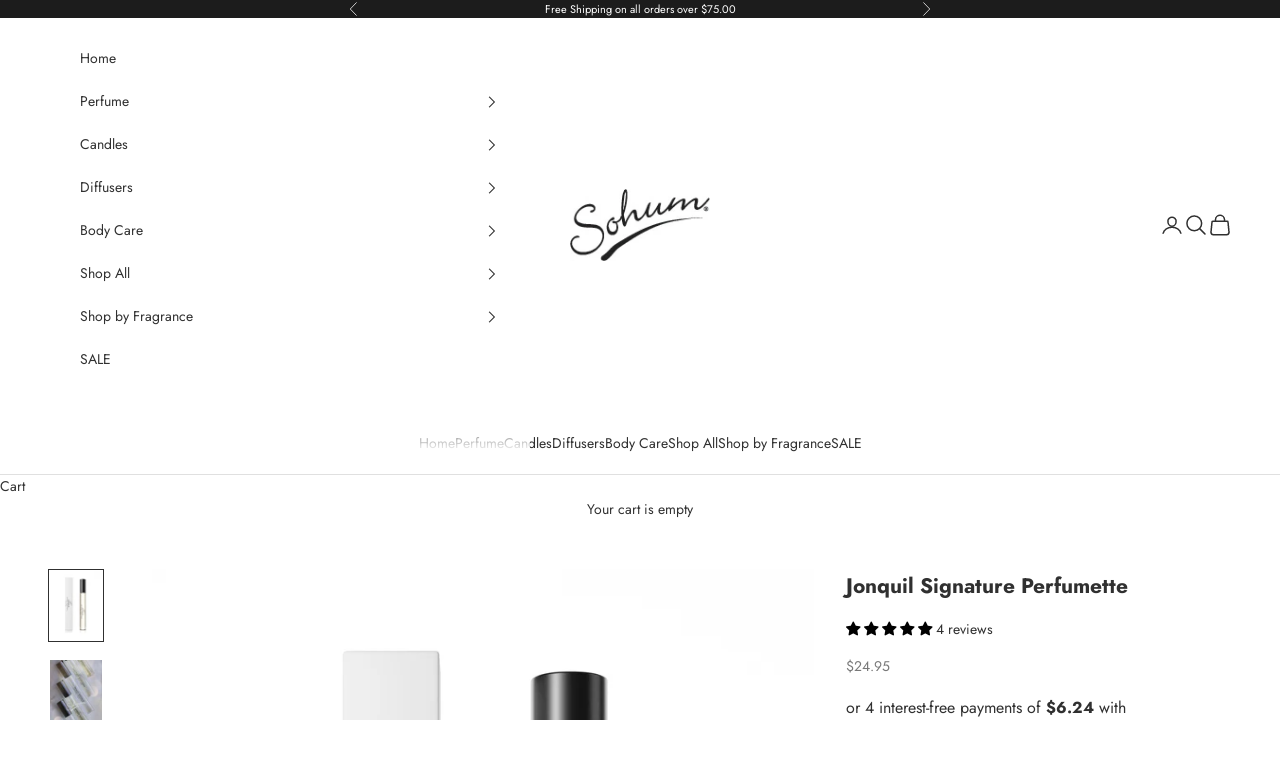

--- FILE ---
content_type: text/html; charset=utf-8
request_url: https://sohum.com.au/collections/perfumettes/products/jonquil-signature-perfumette
body_size: 41867
content:
<!doctype html>

<html lang="en" dir="ltr">
  <head>
    <meta charset="utf-8">
    <meta name="viewport" content="width=device-width, initial-scale=1.0, height=device-height, minimum-scale=1.0, maximum-scale=5.0">

    <title>SOHUM Jonquil Signature Perfumette</title><meta name="description" content="Jonquil brings a warm, sunny glow to your space with the unmistakable scent of spring&#39;s most radiant petals. Notes of: Hyacinthe, White Freesias, Iris, Wisteria, Star Jasmine, Jonquil, Peonies A go anywhere eau de toilette that slips into your bag for around the clock fragrance. Features a metal rollerball applicator."><link rel="canonical" href="https://sohum.com.au/products/jonquil-signature-perfumette"><link rel="preconnect" href="https://fonts.shopifycdn.com" crossorigin><link rel="preload" href="//sohum.com.au/cdn/fonts/jost/jost_n4.d47a1b6347ce4a4c9f437608011273009d91f2b7.woff2" as="font" type="font/woff2" crossorigin><link rel="preload" href="//sohum.com.au/cdn/fonts/jost/jost_n4.d47a1b6347ce4a4c9f437608011273009d91f2b7.woff2" as="font" type="font/woff2" crossorigin><meta property="og:type" content="product">
  <meta property="og:title" content="Jonquil Signature Perfumette">
  <meta property="product:price:amount" content="24.95">
  <meta property="product:price:currency" content="AUD">
  <meta property="product:availability" content="in stock"><meta property="og:image" content="http://sohum.com.au/cdn/shop/files/4143SIGNATUREPERFUMETTEJONQUIL_1.jpg?v=1701128039&width=2048">
  <meta property="og:image:secure_url" content="https://sohum.com.au/cdn/shop/files/4143SIGNATUREPERFUMETTEJONQUIL_1.jpg?v=1701128039&width=2048">
  <meta property="og:image:width" content="2048">
  <meta property="og:image:height" content="2731"><meta property="og:description" content="Jonquil brings a warm, sunny glow to your space with the unmistakable scent of spring&#39;s most radiant petals. Notes of: Hyacinthe, White Freesias, Iris, Wisteria, Star Jasmine, Jonquil, Peonies A go anywhere eau de toilette that slips into your bag for around the clock fragrance. Features a metal rollerball applicator."><meta property="og:url" content="https://sohum.com.au/products/jonquil-signature-perfumette">
<meta property="og:site_name" content="SOHUM"><meta name="twitter:card" content="summary"><meta name="twitter:title" content="Jonquil Signature Perfumette">
  <meta name="twitter:description" content="Jonquil brings a warm, sunny glow to your space with the unmistakable scent of spring&#39;s most radiant petals.
Notes of: Hyacinthe, White Freesias, Iris, Wisteria, Star Jasmine, Jonquil, Peonies
A go anywhere eau de toilette that slips into your bag for around the clock fragrance. Features a metal rollerball applicator."><meta name="twitter:image" content="https://sohum.com.au/cdn/shop/files/4143SIGNATUREPERFUMETTEJONQUIL_1.jpg?crop=center&height=1200&v=1701128039&width=1200">
  <meta name="twitter:image:alt" content=""><script async crossorigin fetchpriority="high" src="/cdn/shopifycloud/importmap-polyfill/es-modules-shim.2.4.0.js"></script>
<script type="application/ld+json">{"@context":"http:\/\/schema.org\/","@id":"\/products\/jonquil-signature-perfumette#product","@type":"Product","brand":{"@type":"Brand","name":"SOHUM"},"category":"Perfumes \u0026 Colognes","description":"Jonquil brings a warm, sunny glow to your space with the unmistakable scent of spring's most radiant petals.\nNotes of: Hyacinthe, White Freesias, Iris, Wisteria, Star Jasmine, Jonquil, Peonies\nA go anywhere eau de toilette that slips into your bag for around the clock fragrance. Features a metal rollerball applicator.","gtin":"9334857041437","image":"https:\/\/sohum.com.au\/cdn\/shop\/files\/4143SIGNATUREPERFUMETTEJONQUIL_1.jpg?v=1701128039\u0026width=1920","name":"Jonquil Signature Perfumette","offers":{"@id":"\/products\/jonquil-signature-perfumette?variant=47722623271189#offer","@type":"Offer","availability":"http:\/\/schema.org\/InStock","price":"24.95","priceCurrency":"AUD","url":"https:\/\/sohum.com.au\/products\/jonquil-signature-perfumette?variant=47722623271189"},"sku":"4143","url":"https:\/\/sohum.com.au\/products\/jonquil-signature-perfumette"}</script><script type="application/ld+json">
  {
    "@context": "https://schema.org",
    "@type": "BreadcrumbList",
    "itemListElement": [{
        "@type": "ListItem",
        "position": 1,
        "name": "Home",
        "item": "https://sohum.com.au"
      },{
            "@type": "ListItem",
            "position": 2,
            "name": "Perfumettes",
            "item": "https://sohum.com.au/collections/perfumettes"
          }, {
            "@type": "ListItem",
            "position": 3,
            "name": "Jonquil Signature Perfumette",
            "item": "https://sohum.com.au/products/jonquil-signature-perfumette"
          }]
  }
</script><style>/* Typography (heading) */
  @font-face {
  font-family: Jost;
  font-weight: 400;
  font-style: normal;
  font-display: fallback;
  src: url("//sohum.com.au/cdn/fonts/jost/jost_n4.d47a1b6347ce4a4c9f437608011273009d91f2b7.woff2") format("woff2"),
       url("//sohum.com.au/cdn/fonts/jost/jost_n4.791c46290e672b3f85c3d1c651ef2efa3819eadd.woff") format("woff");
}

@font-face {
  font-family: Jost;
  font-weight: 400;
  font-style: italic;
  font-display: fallback;
  src: url("//sohum.com.au/cdn/fonts/jost/jost_i4.b690098389649750ada222b9763d55796c5283a5.woff2") format("woff2"),
       url("//sohum.com.au/cdn/fonts/jost/jost_i4.fd766415a47e50b9e391ae7ec04e2ae25e7e28b0.woff") format("woff");
}

/* Typography (body) */
  @font-face {
  font-family: Jost;
  font-weight: 400;
  font-style: normal;
  font-display: fallback;
  src: url("//sohum.com.au/cdn/fonts/jost/jost_n4.d47a1b6347ce4a4c9f437608011273009d91f2b7.woff2") format("woff2"),
       url("//sohum.com.au/cdn/fonts/jost/jost_n4.791c46290e672b3f85c3d1c651ef2efa3819eadd.woff") format("woff");
}

@font-face {
  font-family: Jost;
  font-weight: 400;
  font-style: italic;
  font-display: fallback;
  src: url("//sohum.com.au/cdn/fonts/jost/jost_i4.b690098389649750ada222b9763d55796c5283a5.woff2") format("woff2"),
       url("//sohum.com.au/cdn/fonts/jost/jost_i4.fd766415a47e50b9e391ae7ec04e2ae25e7e28b0.woff") format("woff");
}

@font-face {
  font-family: Jost;
  font-weight: 700;
  font-style: normal;
  font-display: fallback;
  src: url("//sohum.com.au/cdn/fonts/jost/jost_n7.921dc18c13fa0b0c94c5e2517ffe06139c3615a3.woff2") format("woff2"),
       url("//sohum.com.au/cdn/fonts/jost/jost_n7.cbfc16c98c1e195f46c536e775e4e959c5f2f22b.woff") format("woff");
}

@font-face {
  font-family: Jost;
  font-weight: 700;
  font-style: italic;
  font-display: fallback;
  src: url("//sohum.com.au/cdn/fonts/jost/jost_i7.d8201b854e41e19d7ed9b1a31fe4fe71deea6d3f.woff2") format("woff2"),
       url("//sohum.com.au/cdn/fonts/jost/jost_i7.eae515c34e26b6c853efddc3fc0c552e0de63757.woff") format("woff");
}

:root {
    /* Container */
    --container-max-width: 100%;
    --container-xxs-max-width: 27.5rem; /* 440px */
    --container-xs-max-width: 42.5rem; /* 680px */
    --container-sm-max-width: 61.25rem; /* 980px */
    --container-md-max-width: 71.875rem; /* 1150px */
    --container-lg-max-width: 78.75rem; /* 1260px */
    --container-xl-max-width: 85rem; /* 1360px */
    --container-gutter: 1.25rem;

    --section-vertical-spacing: 2rem;
    --section-vertical-spacing-tight:2rem;

    --section-stack-gap:1.5rem;
    --section-stack-gap-tight:1.5rem;

    /* Form settings */
    --form-gap: 1.25rem; /* Gap between fieldset and submit button */
    --fieldset-gap: 1rem; /* Gap between each form input within a fieldset */
    --form-control-gap: 0.625rem; /* Gap between input and label (ignored for floating label) */
    --checkbox-control-gap: 0.75rem; /* Horizontal gap between checkbox and its associated label */
    --input-padding-block: 0.65rem; /* Vertical padding for input, textarea and native select */
    --input-padding-inline: 0.8rem; /* Horizontal padding for input, textarea and native select */
    --checkbox-size: 0.875rem; /* Size (width and height) for checkbox */

    /* Other sizes */
    --sticky-area-height: calc(var(--announcement-bar-is-sticky, 0) * var(--announcement-bar-height, 0px) + var(--header-is-sticky, 0) * var(--header-is-visible, 1) * var(--header-height, 0px));

    /* RTL support */
    --transform-logical-flip: 1;
    --transform-origin-start: left;
    --transform-origin-end: right;

    /**
     * ---------------------------------------------------------------------
     * TYPOGRAPHY
     * ---------------------------------------------------------------------
     */

    /* Font properties */
    --heading-font-family: Jost, sans-serif;
    --heading-font-weight: 400;
    --heading-font-style: normal;
    --heading-text-transform: uppercase;
    --heading-letter-spacing: 0.18em;
    --text-font-family: Jost, sans-serif;
    --text-font-weight: 400;
    --text-font-style: normal;
    --text-letter-spacing: 0.0em;
    --button-font: var(--text-font-style) var(--text-font-weight) var(--text-sm) / 1.65 var(--text-font-family);
    --button-text-transform: uppercase;
    --button-letter-spacing: 0.18em;

    /* Font sizes */--text-heading-size-factor: 1;
    --text-h1: max(0.6875rem, clamp(1.375rem, 1.146341463414634rem + 0.975609756097561vw, 2rem) * var(--text-heading-size-factor));
    --text-h2: max(0.6875rem, clamp(1.25rem, 1.0670731707317074rem + 0.7804878048780488vw, 1.75rem) * var(--text-heading-size-factor));
    --text-h3: max(0.6875rem, clamp(1.125rem, 1.0335365853658536rem + 0.3902439024390244vw, 1.375rem) * var(--text-heading-size-factor));
    --text-h4: max(0.6875rem, clamp(1rem, 0.9542682926829268rem + 0.1951219512195122vw, 1.125rem) * var(--text-heading-size-factor));
    --text-h5: calc(0.875rem * var(--text-heading-size-factor));
    --text-h6: calc(0.75rem * var(--text-heading-size-factor));

    --text-xs: 0.75rem;
    --text-sm: 0.8125rem;
    --text-base: 0.875rem;
    --text-lg: 1.0rem;
    --text-xl: 1.125rem;

    /* Rounded variables (used for border radius) */
    --rounded-full: 9999px;
    --button-border-radius: 0.0rem;
    --input-border-radius: 0.0rem;

    /* Box shadow */
    --shadow-sm: 0 2px 8px rgb(0 0 0 / 0.05);
    --shadow: 0 5px 15px rgb(0 0 0 / 0.05);
    --shadow-md: 0 5px 30px rgb(0 0 0 / 0.05);
    --shadow-block: px px px rgb(var(--text-primary) / 0.0);

    /**
     * ---------------------------------------------------------------------
     * OTHER
     * ---------------------------------------------------------------------
     */

    --checkmark-svg-url: url(//sohum.com.au/cdn/shop/t/9/assets/checkmark.svg?v=83190853101647628991740095301);
    --cursor-zoom-in-svg-url: url(//sohum.com.au/cdn/shop/t/9/assets/cursor-zoom-in.svg?v=31744706887206012901740095301);
  }

  [dir="rtl"]:root {
    /* RTL support */
    --transform-logical-flip: -1;
    --transform-origin-start: right;
    --transform-origin-end: left;
  }

  @media screen and (min-width: 700px) {
    :root {
      /* Typography (font size) */
      --text-xs: 0.75rem;
      --text-sm: 0.8125rem;
      --text-base: 0.875rem;
      --text-lg: 1.0rem;
      --text-xl: 1.25rem;

      /* Spacing settings */
      --container-gutter: 2rem;
    }
  }

  @media screen and (min-width: 1000px) {
    :root {
      /* Spacing settings */
      --container-gutter: 3rem;

      --section-vertical-spacing: 3rem;
      --section-vertical-spacing-tight: 3rem;

      --section-stack-gap:2.25rem;
      --section-stack-gap-tight:2.25rem;
    }
  }:root {/* Overlay used for modal */
    --page-overlay: 0 0 0 / 0.4;

    /* We use the first scheme background as default */
    --page-background: ;

    /* Product colors */
    --on-sale-text: 255 179 168;
    --on-sale-badge-background: 255 179 168;
    --on-sale-badge-text: 0 0 0 / 0.65;
    --sold-out-badge-background: 239 239 239;
    --sold-out-badge-text: 0 0 0 / 0.65;
    --custom-badge-background: 28 28 28;
    --custom-badge-text: 255 255 255;
    --star-color: 28 28 28;

    /* Status colors */
    --success-background: 212 227 203;
    --success-text: 48 122 7;
    --warning-background: 253 241 224;
    --warning-text: 237 138 0;
    --error-background: 243 204 204;
    --error-text: 203 43 43;
  }.color-scheme--scheme-1 {
      /* Color settings */--accent: 245 219 139;
      --text-color: 48 48 48;
      --background: 255 255 255 / 1.0;
      --background-without-opacity: 255 255 255;
      --background-gradient: ;--border-color: 224 224 224;/* Button colors */
      --button-background: 245 219 139;
      --button-text-color: 48 48 48;

      /* Circled buttons */
      --circle-button-background: 28 28 28;
      --circle-button-text-color: 245 219 139;
    }.shopify-section:has(.section-spacing.color-scheme--bg-54922f2e920ba8346f6dc0fba343d673) + .shopify-section:has(.section-spacing.color-scheme--bg-54922f2e920ba8346f6dc0fba343d673:not(.bordered-section)) .section-spacing {
      padding-block-start: 0;
    }.color-scheme--scheme-2 {
      /* Color settings */--accent: 245 219 139;
      --text-color: 48 48 48;
      --background: 255 255 255 / 1.0;
      --background-without-opacity: 255 255 255;
      --background-gradient: ;--border-color: 224 224 224;/* Button colors */
      --button-background: 245 219 139;
      --button-text-color: 48 48 48;

      /* Circled buttons */
      --circle-button-background: 28 28 28;
      --circle-button-text-color: 245 219 139;
    }.shopify-section:has(.section-spacing.color-scheme--bg-54922f2e920ba8346f6dc0fba343d673) + .shopify-section:has(.section-spacing.color-scheme--bg-54922f2e920ba8346f6dc0fba343d673:not(.bordered-section)) .section-spacing {
      padding-block-start: 0;
    }.color-scheme--scheme-3 {
      /* Color settings */--accent: 255 255 255;
      --text-color: 255 255 255;
      --background: 28 28 28 / 1.0;
      --background-without-opacity: 28 28 28;
      --background-gradient: ;--border-color: 62 62 62;/* Button colors */
      --button-background: 255 255 255;
      --button-text-color: 28 28 28;

      /* Circled buttons */
      --circle-button-background: 255 255 255;
      --circle-button-text-color: 28 28 28;
    }.shopify-section:has(.section-spacing.color-scheme--bg-c1f8cb21047e4797e94d0969dc5d1e44) + .shopify-section:has(.section-spacing.color-scheme--bg-c1f8cb21047e4797e94d0969dc5d1e44:not(.bordered-section)) .section-spacing {
      padding-block-start: 0;
    }.color-scheme--scheme-4 {
      /* Color settings */--accent: 255 255 255;
      --text-color: 255 255 255;
      --background: 0 0 0 / 0.0;
      --background-without-opacity: 0 0 0;
      --background-gradient: ;--border-color: 255 255 255;/* Button colors */
      --button-background: 255 255 255;
      --button-text-color: 28 28 28;

      /* Circled buttons */
      --circle-button-background: 255 255 255;
      --circle-button-text-color: 28 28 28;
    }.shopify-section:has(.section-spacing.color-scheme--bg-3671eee015764974ee0aef1536023e0f) + .shopify-section:has(.section-spacing.color-scheme--bg-3671eee015764974ee0aef1536023e0f:not(.bordered-section)) .section-spacing {
      padding-block-start: 0;
    }.color-scheme--scheme-35494300-f5ca-496d-b238-3caa5617e642 {
      /* Color settings */--accent: 28 28 28;
      --text-color: 0 0 0;
      --background: 255 255 255 / 1.0;
      --background-without-opacity: 255 255 255;
      --background-gradient: ;--border-color: 217 217 217;/* Button colors */
      --button-background: 28 28 28;
      --button-text-color: 255 255 255;

      /* Circled buttons */
      --circle-button-background: 255 255 255;
      --circle-button-text-color: 0 0 0;
    }.shopify-section:has(.section-spacing.color-scheme--bg-54922f2e920ba8346f6dc0fba343d673) + .shopify-section:has(.section-spacing.color-scheme--bg-54922f2e920ba8346f6dc0fba343d673:not(.bordered-section)) .section-spacing {
      padding-block-start: 0;
    }.color-scheme--scheme-97111ba8-f542-4d95-84ef-0a135be613a7 {
      /* Color settings */--accent: 255 179 168;
      --text-color: 48 48 48;
      --background: 255 255 255 / 1.0;
      --background-without-opacity: 255 255 255;
      --background-gradient: ;--border-color: 224 224 224;/* Button colors */
      --button-background: 255 179 168;
      --button-text-color: 48 48 48;

      /* Circled buttons */
      --circle-button-background: 28 28 28;
      --circle-button-text-color: 255 179 168;
    }.shopify-section:has(.section-spacing.color-scheme--bg-54922f2e920ba8346f6dc0fba343d673) + .shopify-section:has(.section-spacing.color-scheme--bg-54922f2e920ba8346f6dc0fba343d673:not(.bordered-section)) .section-spacing {
      padding-block-start: 0;
    }.color-scheme--scheme-248fd4f8-0331-4cb6-b139-63c7b6702814 {
      /* Color settings */--accent: 255 255 255;
      --text-color: 48 48 48;
      --background: 255 179 168 / 1.0;
      --background-without-opacity: 255 179 168;
      --background-gradient: ;--border-color: 224 159 150;/* Button colors */
      --button-background: 255 255 255;
      --button-text-color: 48 48 48;

      /* Circled buttons */
      --circle-button-background: 28 28 28;
      --circle-button-text-color: 245 219 139;
    }.shopify-section:has(.section-spacing.color-scheme--bg-847de9dd39919831bdba91a1dadfd088) + .shopify-section:has(.section-spacing.color-scheme--bg-847de9dd39919831bdba91a1dadfd088:not(.bordered-section)) .section-spacing {
      padding-block-start: 0;
    }.color-scheme--scheme-240232d1-4e2f-448a-8287-4a6bfea2cea5 {
      /* Color settings */--accent: 245 219 139;
      --text-color: 48 48 48;
      --background: 245 219 139 / 1.0;
      --background-without-opacity: 245 219 139;
      --background-gradient: ;--border-color: 215 193 125;/* Button colors */
      --button-background: 245 219 139;
      --button-text-color: 48 48 48;

      /* Circled buttons */
      --circle-button-background: 28 28 28;
      --circle-button-text-color: 245 219 139;
    }.shopify-section:has(.section-spacing.color-scheme--bg-26942ffb44b3a26a6570d0c56ddc57bc) + .shopify-section:has(.section-spacing.color-scheme--bg-26942ffb44b3a26a6570d0c56ddc57bc:not(.bordered-section)) .section-spacing {
      padding-block-start: 0;
    }.color-scheme--scheme-7469cfbc-00d4-4c5b-8345-77732fb366c5 {
      /* Color settings */--accent: 245 219 139;
      --text-color: 48 48 48;
      --background: 239 239 239 / 1.0;
      --background-without-opacity: 239 239 239;
      --background-gradient: ;--border-color: 210 210 210;/* Button colors */
      --button-background: 245 219 139;
      --button-text-color: 48 48 48;

      /* Circled buttons */
      --circle-button-background: 28 28 28;
      --circle-button-text-color: 245 219 139;
    }.shopify-section:has(.section-spacing.color-scheme--bg-609ecfcfee2f667ac6c12366fc6ece56) + .shopify-section:has(.section-spacing.color-scheme--bg-609ecfcfee2f667ac6c12366fc6ece56:not(.bordered-section)) .section-spacing {
      padding-block-start: 0;
    }.color-scheme--scheme-7a15b713-d1f8-432a-b165-39881007f8bb {
      /* Color settings */--accent: 245 219 139;
      --text-color: 48 48 48;
      --background: 255 177 187 / 1.0;
      --background-without-opacity: 255 177 187;
      --background-gradient: ;--border-color: 224 158 166;/* Button colors */
      --button-background: 245 219 139;
      --button-text-color: 48 48 48;

      /* Circled buttons */
      --circle-button-background: 28 28 28;
      --circle-button-text-color: 245 219 139;
    }.shopify-section:has(.section-spacing.color-scheme--bg-7d67a26350f8c003f3cb94f91f12eb83) + .shopify-section:has(.section-spacing.color-scheme--bg-7d67a26350f8c003f3cb94f91f12eb83:not(.bordered-section)) .section-spacing {
      padding-block-start: 0;
    }.color-scheme--dialog {
      /* Color settings */--accent: 245 219 139;
      --text-color: 48 48 48;
      --background: 255 255 255 / 1.0;
      --background-without-opacity: 255 255 255;
      --background-gradient: ;--border-color: 224 224 224;/* Button colors */
      --button-background: 245 219 139;
      --button-text-color: 48 48 48;

      /* Circled buttons */
      --circle-button-background: 28 28 28;
      --circle-button-text-color: 245 219 139;
    }
</style><script>
  // This allows to expose several variables to the global scope, to be used in scripts
  window.themeVariables = {
    settings: {
      showPageTransition: null,
      pageType: "product",
      moneyFormat: "${{amount}}",
      moneyWithCurrencyFormat: "${{amount}} AUD",
      currencyCodeEnabled: false,
      cartType: "drawer",
      staggerMenuApparition: true
    },

    strings: {
      addedToCart: "Added to your cart!",
      closeGallery: "Close gallery",
      zoomGallery: "Zoom picture",
      errorGallery: "Image cannot be loaded",
      shippingEstimatorNoResults: "Sorry, we do not ship to your address.",
      shippingEstimatorOneResult: "There is one shipping rate for your address:",
      shippingEstimatorMultipleResults: "There are several shipping rates for your address:",
      shippingEstimatorError: "One or more error occurred while retrieving shipping rates:",
      next: "Next",
      previous: "Previous"
    },

    mediaQueries: {
      'sm': 'screen and (min-width: 700px)',
      'md': 'screen and (min-width: 1000px)',
      'lg': 'screen and (min-width: 1150px)',
      'xl': 'screen and (min-width: 1400px)',
      '2xl': 'screen and (min-width: 1600px)',
      'sm-max': 'screen and (max-width: 699px)',
      'md-max': 'screen and (max-width: 999px)',
      'lg-max': 'screen and (max-width: 1149px)',
      'xl-max': 'screen and (max-width: 1399px)',
      '2xl-max': 'screen and (max-width: 1599px)',
      'motion-safe': '(prefers-reduced-motion: no-preference)',
      'motion-reduce': '(prefers-reduced-motion: reduce)',
      'supports-hover': 'screen and (pointer: fine)',
      'supports-touch': 'screen and (hover: none)'
    }
  };</script><script type="importmap">{
        "imports": {
          "vendor": "//sohum.com.au/cdn/shop/t/9/assets/vendor.min.js?v=118757129943152772801745245502",
          "theme": "//sohum.com.au/cdn/shop/t/9/assets/theme.js?v=120688118179581468051745245502",
          "photoswipe": "//sohum.com.au/cdn/shop/t/9/assets/photoswipe.min.js?v=13374349288281597431740095301"
        }
      }
    </script>

    <script type="module" src="//sohum.com.au/cdn/shop/t/9/assets/vendor.min.js?v=118757129943152772801745245502"></script>
    <script type="module" src="//sohum.com.au/cdn/shop/t/9/assets/theme.js?v=120688118179581468051745245502"></script>

    <script>window.performance && window.performance.mark && window.performance.mark('shopify.content_for_header.start');</script><meta name="google-site-verification" content="mSMHTPE3rUOwb6PaGliBwG0jHW1OadwUcxXukheIbn4">
<meta name="facebook-domain-verification" content="pflhn75vbx9ooonwsrygluogj0g50q">
<meta id="shopify-digital-wallet" name="shopify-digital-wallet" content="/72815477013/digital_wallets/dialog">
<meta name="shopify-checkout-api-token" content="605fbfb06ffc9e1a23bc92edf99a1ec3">
<meta id="in-context-paypal-metadata" data-shop-id="72815477013" data-venmo-supported="false" data-environment="production" data-locale="en_US" data-paypal-v4="true" data-currency="AUD">
<link rel="alternate" type="application/json+oembed" href="https://sohum.com.au/products/jonquil-signature-perfumette.oembed">
<script async="async" src="/checkouts/internal/preloads.js?locale=en-AU"></script>
<link rel="preconnect" href="https://shop.app" crossorigin="anonymous">
<script async="async" src="https://shop.app/checkouts/internal/preloads.js?locale=en-AU&shop_id=72815477013" crossorigin="anonymous"></script>
<script id="apple-pay-shop-capabilities" type="application/json">{"shopId":72815477013,"countryCode":"AU","currencyCode":"AUD","merchantCapabilities":["supports3DS"],"merchantId":"gid:\/\/shopify\/Shop\/72815477013","merchantName":"SOHUM","requiredBillingContactFields":["postalAddress","email","phone"],"requiredShippingContactFields":["postalAddress","email","phone"],"shippingType":"shipping","supportedNetworks":["visa","masterCard","amex","jcb"],"total":{"type":"pending","label":"SOHUM","amount":"1.00"},"shopifyPaymentsEnabled":true,"supportsSubscriptions":true}</script>
<script id="shopify-features" type="application/json">{"accessToken":"605fbfb06ffc9e1a23bc92edf99a1ec3","betas":["rich-media-storefront-analytics"],"domain":"sohum.com.au","predictiveSearch":true,"shopId":72815477013,"locale":"en"}</script>
<script>var Shopify = Shopify || {};
Shopify.shop = "sohumgroup.myshopify.com";
Shopify.locale = "en";
Shopify.currency = {"active":"AUD","rate":"1.0"};
Shopify.country = "AU";
Shopify.theme = {"name":"Copy of prestige vogue","id":166214959381,"schema_name":"Prestige","schema_version":"10.7.0","theme_store_id":855,"role":"main"};
Shopify.theme.handle = "null";
Shopify.theme.style = {"id":null,"handle":null};
Shopify.cdnHost = "sohum.com.au/cdn";
Shopify.routes = Shopify.routes || {};
Shopify.routes.root = "/";</script>
<script type="module">!function(o){(o.Shopify=o.Shopify||{}).modules=!0}(window);</script>
<script>!function(o){function n(){var o=[];function n(){o.push(Array.prototype.slice.apply(arguments))}return n.q=o,n}var t=o.Shopify=o.Shopify||{};t.loadFeatures=n(),t.autoloadFeatures=n()}(window);</script>
<script>
  window.ShopifyPay = window.ShopifyPay || {};
  window.ShopifyPay.apiHost = "shop.app\/pay";
  window.ShopifyPay.redirectState = null;
</script>
<script id="shop-js-analytics" type="application/json">{"pageType":"product"}</script>
<script defer="defer" async type="module" src="//sohum.com.au/cdn/shopifycloud/shop-js/modules/v2/client.init-shop-cart-sync_DlSlHazZ.en.esm.js"></script>
<script defer="defer" async type="module" src="//sohum.com.au/cdn/shopifycloud/shop-js/modules/v2/chunk.common_D16XZWos.esm.js"></script>
<script type="module">
  await import("//sohum.com.au/cdn/shopifycloud/shop-js/modules/v2/client.init-shop-cart-sync_DlSlHazZ.en.esm.js");
await import("//sohum.com.au/cdn/shopifycloud/shop-js/modules/v2/chunk.common_D16XZWos.esm.js");

  window.Shopify.SignInWithShop?.initShopCartSync?.({"fedCMEnabled":true,"windoidEnabled":true});

</script>
<script>
  window.Shopify = window.Shopify || {};
  if (!window.Shopify.featureAssets) window.Shopify.featureAssets = {};
  window.Shopify.featureAssets['shop-js'] = {"shop-cart-sync":["modules/v2/client.shop-cart-sync_DKWYiEUO.en.esm.js","modules/v2/chunk.common_D16XZWos.esm.js"],"init-fed-cm":["modules/v2/client.init-fed-cm_vfPMjZAC.en.esm.js","modules/v2/chunk.common_D16XZWos.esm.js"],"init-shop-email-lookup-coordinator":["modules/v2/client.init-shop-email-lookup-coordinator_CR38P6MB.en.esm.js","modules/v2/chunk.common_D16XZWos.esm.js"],"init-shop-cart-sync":["modules/v2/client.init-shop-cart-sync_DlSlHazZ.en.esm.js","modules/v2/chunk.common_D16XZWos.esm.js"],"shop-cash-offers":["modules/v2/client.shop-cash-offers_CJw4IQ6B.en.esm.js","modules/v2/chunk.common_D16XZWos.esm.js","modules/v2/chunk.modal_UwFWkumu.esm.js"],"shop-toast-manager":["modules/v2/client.shop-toast-manager_BY778Uv6.en.esm.js","modules/v2/chunk.common_D16XZWos.esm.js"],"init-windoid":["modules/v2/client.init-windoid_DVhZdEm3.en.esm.js","modules/v2/chunk.common_D16XZWos.esm.js"],"shop-button":["modules/v2/client.shop-button_D2ZzKUPa.en.esm.js","modules/v2/chunk.common_D16XZWos.esm.js"],"avatar":["modules/v2/client.avatar_BTnouDA3.en.esm.js"],"init-customer-accounts-sign-up":["modules/v2/client.init-customer-accounts-sign-up_CQZUmjGN.en.esm.js","modules/v2/client.shop-login-button_Cu5K-F7X.en.esm.js","modules/v2/chunk.common_D16XZWos.esm.js","modules/v2/chunk.modal_UwFWkumu.esm.js"],"pay-button":["modules/v2/client.pay-button_CcBqbGU7.en.esm.js","modules/v2/chunk.common_D16XZWos.esm.js"],"init-shop-for-new-customer-accounts":["modules/v2/client.init-shop-for-new-customer-accounts_B5DR5JTE.en.esm.js","modules/v2/client.shop-login-button_Cu5K-F7X.en.esm.js","modules/v2/chunk.common_D16XZWos.esm.js","modules/v2/chunk.modal_UwFWkumu.esm.js"],"shop-login-button":["modules/v2/client.shop-login-button_Cu5K-F7X.en.esm.js","modules/v2/chunk.common_D16XZWos.esm.js","modules/v2/chunk.modal_UwFWkumu.esm.js"],"shop-follow-button":["modules/v2/client.shop-follow-button_BX8Slf17.en.esm.js","modules/v2/chunk.common_D16XZWos.esm.js","modules/v2/chunk.modal_UwFWkumu.esm.js"],"init-customer-accounts":["modules/v2/client.init-customer-accounts_DjKkmQ2w.en.esm.js","modules/v2/client.shop-login-button_Cu5K-F7X.en.esm.js","modules/v2/chunk.common_D16XZWos.esm.js","modules/v2/chunk.modal_UwFWkumu.esm.js"],"lead-capture":["modules/v2/client.lead-capture_ChWCg7nV.en.esm.js","modules/v2/chunk.common_D16XZWos.esm.js","modules/v2/chunk.modal_UwFWkumu.esm.js"],"checkout-modal":["modules/v2/client.checkout-modal_DPnpVyv-.en.esm.js","modules/v2/chunk.common_D16XZWos.esm.js","modules/v2/chunk.modal_UwFWkumu.esm.js"],"shop-login":["modules/v2/client.shop-login_leRXJtcZ.en.esm.js","modules/v2/chunk.common_D16XZWos.esm.js","modules/v2/chunk.modal_UwFWkumu.esm.js"],"payment-terms":["modules/v2/client.payment-terms_Bp9K0NXD.en.esm.js","modules/v2/chunk.common_D16XZWos.esm.js","modules/v2/chunk.modal_UwFWkumu.esm.js"]};
</script>
<script id="__st">var __st={"a":72815477013,"offset":39600,"reqid":"f5415cca-ce7f-4bb2-b120-64f5ab97227e-1768595752","pageurl":"sohum.com.au\/collections\/perfumettes\/products\/jonquil-signature-perfumette","u":"fb8fc46150b3","p":"product","rtyp":"product","rid":8950102294805};</script>
<script>window.ShopifyPaypalV4VisibilityTracking = true;</script>
<script id="captcha-bootstrap">!function(){'use strict';const t='contact',e='account',n='new_comment',o=[[t,t],['blogs',n],['comments',n],[t,'customer']],c=[[e,'customer_login'],[e,'guest_login'],[e,'recover_customer_password'],[e,'create_customer']],r=t=>t.map((([t,e])=>`form[action*='/${t}']:not([data-nocaptcha='true']) input[name='form_type'][value='${e}']`)).join(','),a=t=>()=>t?[...document.querySelectorAll(t)].map((t=>t.form)):[];function s(){const t=[...o],e=r(t);return a(e)}const i='password',u='form_key',d=['recaptcha-v3-token','g-recaptcha-response','h-captcha-response',i],f=()=>{try{return window.sessionStorage}catch{return}},m='__shopify_v',_=t=>t.elements[u];function p(t,e,n=!1){try{const o=window.sessionStorage,c=JSON.parse(o.getItem(e)),{data:r}=function(t){const{data:e,action:n}=t;return t[m]||n?{data:e,action:n}:{data:t,action:n}}(c);for(const[e,n]of Object.entries(r))t.elements[e]&&(t.elements[e].value=n);n&&o.removeItem(e)}catch(o){console.error('form repopulation failed',{error:o})}}const l='form_type',E='cptcha';function T(t){t.dataset[E]=!0}const w=window,h=w.document,L='Shopify',v='ce_forms',y='captcha';let A=!1;((t,e)=>{const n=(g='f06e6c50-85a8-45c8-87d0-21a2b65856fe',I='https://cdn.shopify.com/shopifycloud/storefront-forms-hcaptcha/ce_storefront_forms_captcha_hcaptcha.v1.5.2.iife.js',D={infoText:'Protected by hCaptcha',privacyText:'Privacy',termsText:'Terms'},(t,e,n)=>{const o=w[L][v],c=o.bindForm;if(c)return c(t,g,e,D).then(n);var r;o.q.push([[t,g,e,D],n]),r=I,A||(h.body.append(Object.assign(h.createElement('script'),{id:'captcha-provider',async:!0,src:r})),A=!0)});var g,I,D;w[L]=w[L]||{},w[L][v]=w[L][v]||{},w[L][v].q=[],w[L][y]=w[L][y]||{},w[L][y].protect=function(t,e){n(t,void 0,e),T(t)},Object.freeze(w[L][y]),function(t,e,n,w,h,L){const[v,y,A,g]=function(t,e,n){const i=e?o:[],u=t?c:[],d=[...i,...u],f=r(d),m=r(i),_=r(d.filter((([t,e])=>n.includes(e))));return[a(f),a(m),a(_),s()]}(w,h,L),I=t=>{const e=t.target;return e instanceof HTMLFormElement?e:e&&e.form},D=t=>v().includes(t);t.addEventListener('submit',(t=>{const e=I(t);if(!e)return;const n=D(e)&&!e.dataset.hcaptchaBound&&!e.dataset.recaptchaBound,o=_(e),c=g().includes(e)&&(!o||!o.value);(n||c)&&t.preventDefault(),c&&!n&&(function(t){try{if(!f())return;!function(t){const e=f();if(!e)return;const n=_(t);if(!n)return;const o=n.value;o&&e.removeItem(o)}(t);const e=Array.from(Array(32),(()=>Math.random().toString(36)[2])).join('');!function(t,e){_(t)||t.append(Object.assign(document.createElement('input'),{type:'hidden',name:u})),t.elements[u].value=e}(t,e),function(t,e){const n=f();if(!n)return;const o=[...t.querySelectorAll(`input[type='${i}']`)].map((({name:t})=>t)),c=[...d,...o],r={};for(const[a,s]of new FormData(t).entries())c.includes(a)||(r[a]=s);n.setItem(e,JSON.stringify({[m]:1,action:t.action,data:r}))}(t,e)}catch(e){console.error('failed to persist form',e)}}(e),e.submit())}));const S=(t,e)=>{t&&!t.dataset[E]&&(n(t,e.some((e=>e===t))),T(t))};for(const o of['focusin','change'])t.addEventListener(o,(t=>{const e=I(t);D(e)&&S(e,y())}));const B=e.get('form_key'),M=e.get(l),P=B&&M;t.addEventListener('DOMContentLoaded',(()=>{const t=y();if(P)for(const e of t)e.elements[l].value===M&&p(e,B);[...new Set([...A(),...v().filter((t=>'true'===t.dataset.shopifyCaptcha))])].forEach((e=>S(e,t)))}))}(h,new URLSearchParams(w.location.search),n,t,e,['guest_login'])})(!0,!0)}();</script>
<script integrity="sha256-4kQ18oKyAcykRKYeNunJcIwy7WH5gtpwJnB7kiuLZ1E=" data-source-attribution="shopify.loadfeatures" defer="defer" src="//sohum.com.au/cdn/shopifycloud/storefront/assets/storefront/load_feature-a0a9edcb.js" crossorigin="anonymous"></script>
<script crossorigin="anonymous" defer="defer" src="//sohum.com.au/cdn/shopifycloud/storefront/assets/shopify_pay/storefront-65b4c6d7.js?v=20250812"></script>
<script data-source-attribution="shopify.dynamic_checkout.dynamic.init">var Shopify=Shopify||{};Shopify.PaymentButton=Shopify.PaymentButton||{isStorefrontPortableWallets:!0,init:function(){window.Shopify.PaymentButton.init=function(){};var t=document.createElement("script");t.src="https://sohum.com.au/cdn/shopifycloud/portable-wallets/latest/portable-wallets.en.js",t.type="module",document.head.appendChild(t)}};
</script>
<script data-source-attribution="shopify.dynamic_checkout.buyer_consent">
  function portableWalletsHideBuyerConsent(e){var t=document.getElementById("shopify-buyer-consent"),n=document.getElementById("shopify-subscription-policy-button");t&&n&&(t.classList.add("hidden"),t.setAttribute("aria-hidden","true"),n.removeEventListener("click",e))}function portableWalletsShowBuyerConsent(e){var t=document.getElementById("shopify-buyer-consent"),n=document.getElementById("shopify-subscription-policy-button");t&&n&&(t.classList.remove("hidden"),t.removeAttribute("aria-hidden"),n.addEventListener("click",e))}window.Shopify?.PaymentButton&&(window.Shopify.PaymentButton.hideBuyerConsent=portableWalletsHideBuyerConsent,window.Shopify.PaymentButton.showBuyerConsent=portableWalletsShowBuyerConsent);
</script>
<script data-source-attribution="shopify.dynamic_checkout.cart.bootstrap">document.addEventListener("DOMContentLoaded",(function(){function t(){return document.querySelector("shopify-accelerated-checkout-cart, shopify-accelerated-checkout")}if(t())Shopify.PaymentButton.init();else{new MutationObserver((function(e,n){t()&&(Shopify.PaymentButton.init(),n.disconnect())})).observe(document.body,{childList:!0,subtree:!0})}}));
</script>
<script id='scb4127' type='text/javascript' async='' src='https://sohum.com.au/cdn/shopifycloud/privacy-banner/storefront-banner.js'></script><link id="shopify-accelerated-checkout-styles" rel="stylesheet" media="screen" href="https://sohum.com.au/cdn/shopifycloud/portable-wallets/latest/accelerated-checkout-backwards-compat.css" crossorigin="anonymous">
<style id="shopify-accelerated-checkout-cart">
        #shopify-buyer-consent {
  margin-top: 1em;
  display: inline-block;
  width: 100%;
}

#shopify-buyer-consent.hidden {
  display: none;
}

#shopify-subscription-policy-button {
  background: none;
  border: none;
  padding: 0;
  text-decoration: underline;
  font-size: inherit;
  cursor: pointer;
}

#shopify-subscription-policy-button::before {
  box-shadow: none;
}

      </style>

<script>window.performance && window.performance.mark && window.performance.mark('shopify.content_for_header.end');</script>
<link href="//sohum.com.au/cdn/shop/t/9/assets/theme.css?v=59476350486779203171745245501" rel="stylesheet" type="text/css" media="all" /><!-- BEGIN app block: shopify://apps/eg-auto-add-to-cart/blocks/app-embed/0f7d4f74-1e89-4820-aec4-6564d7e535d2 -->










  
    <script
      async
      type="text/javascript"
      src="https://cdn.506.io/eg/script.js?shop=sohumgroup.myshopify.com&v=7"
    ></script>
  



  <meta id="easygift-shop" itemid="c2hvcF8kXzE3Njg1OTU3NTM=" content="{&quot;isInstalled&quot;:true,&quot;installedOn&quot;:&quot;2024-11-14T09:36:00.462Z&quot;,&quot;appVersion&quot;:&quot;3.0&quot;,&quot;subscriptionName&quot;:&quot;Standard&quot;,&quot;cartAnalytics&quot;:true,&quot;freeTrialEndsOn&quot;:null,&quot;settings&quot;:{&quot;reminderBannerStyle&quot;:{&quot;position&quot;:{&quot;horizontal&quot;:&quot;right&quot;,&quot;vertical&quot;:&quot;bottom&quot;},&quot;primaryColor&quot;:&quot;#000000&quot;,&quot;cssStyles&quot;:&quot;&quot;,&quot;headerText&quot;:&quot;Click here to reopen missed deals&quot;,&quot;subHeaderText&quot;:null,&quot;showImage&quot;:false,&quot;imageUrl&quot;:&quot;https:\/\/cdn.506.io\/eg\/eg_notification_default_512x512.png&quot;,&quot;displayAfter&quot;:5,&quot;closingMode&quot;:&quot;doNotAutoClose&quot;,&quot;selfcloseAfter&quot;:5,&quot;reshowBannerAfter&quot;:&quot;everyNewSession&quot;},&quot;addedItemIdentifier&quot;:&quot;_Gifted&quot;,&quot;ignoreOtherAppLineItems&quot;:null,&quot;customVariantsInfoLifetimeMins&quot;:1440,&quot;redirectPath&quot;:null,&quot;ignoreNonStandardCartRequests&quot;:false,&quot;bannerStyle&quot;:{&quot;position&quot;:{&quot;horizontal&quot;:&quot;right&quot;,&quot;vertical&quot;:&quot;bottom&quot;},&quot;primaryColor&quot;:&quot;#000000&quot;,&quot;cssStyles&quot;:null},&quot;themePresetId&quot;:&quot;0&quot;,&quot;notificationStyle&quot;:{&quot;position&quot;:{&quot;horizontal&quot;:&quot;right&quot;,&quot;vertical&quot;:&quot;bottom&quot;},&quot;primaryColor&quot;:&quot;#3A3A3A&quot;,&quot;duration&quot;:&quot;5.0&quot;,&quot;cssStyles&quot;:null,&quot;hasCustomizations&quot;:false},&quot;fetchCartData&quot;:false,&quot;useLocalStorage&quot;:{&quot;enabled&quot;:false,&quot;expiryMinutes&quot;:null},&quot;popupStyle&quot;:{&quot;closeModalOutsideClick&quot;:true,&quot;priceShowZeroDecimals&quot;:true,&quot;primaryColor&quot;:&quot;#3A3A3A&quot;,&quot;secondaryColor&quot;:&quot;#3A3A3A&quot;,&quot;cssStyles&quot;:null,&quot;hasCustomizations&quot;:false,&quot;addButtonText&quot;:&quot;Select&quot;,&quot;dismissButtonText&quot;:&quot;Close&quot;,&quot;outOfStockButtonText&quot;:&quot;Out of Stock&quot;,&quot;imageUrl&quot;:null,&quot;showProductLink&quot;:false,&quot;subscriptionLabel&quot;:&quot;Subscription Plan&quot;},&quot;refreshAfterBannerClick&quot;:false,&quot;disableReapplyRules&quot;:false,&quot;disableReloadOnFailedAddition&quot;:false,&quot;autoReloadCartPage&quot;:false,&quot;ajaxRedirectPath&quot;:null,&quot;allowSimultaneousRequests&quot;:false,&quot;applyRulesOnCheckout&quot;:false,&quot;enableCartCtrlOverrides&quot;:true,&quot;customRedirectFromCart&quot;:null,&quot;scriptSettings&quot;:{&quot;branding&quot;:{&quot;removalRequestSent&quot;:null,&quot;show&quot;:false},&quot;productPageRedirection&quot;:{&quot;enabled&quot;:false,&quot;products&quot;:[],&quot;redirectionURL&quot;:&quot;\/&quot;},&quot;debugging&quot;:{&quot;enabled&quot;:false,&quot;enabledOn&quot;:null,&quot;stringifyObj&quot;:false},&quot;hideAlertsOnFrontend&quot;:false,&quot;removeEGPropertyFromSplitActionLineItems&quot;:false,&quot;fetchProductInfoFromSavedDomain&quot;:false,&quot;enableBuyNowInterceptions&quot;:false,&quot;removeProductsAddedFromExpiredRules&quot;:false,&quot;useFinalPrice&quot;:false,&quot;hideGiftedPropertyText&quot;:false,&quot;fetchCartDataBeforeRequest&quot;:false,&quot;delayUpdates&quot;:2000,&quot;decodePayload&quot;:false,&quot;customCSS&quot;:null}},&quot;translations&quot;:null,&quot;defaultLocale&quot;:&quot;en&quot;,&quot;shopDomain&quot;:&quot;sohum.com.au&quot;}">


<script defer>
  (async function() {
    try {

      const blockVersion = "v3"
      if (blockVersion != "v3") {
        return
      }

      let metaErrorFlag = false;
      if (metaErrorFlag) {
        return
      }

      // Parse metafields as JSON
      const metafields = {"easygift-rule-69269e5b2f3a96711192cf2b":{"schedule":{"enabled":true,"starts":"2025-11-26T06:26:00Z","ends":"2026-01-31T12:59:00Z"},"trigger":{"productTags":{"targets":[],"collectionInfo":null,"sellingPlan":null},"type":"cartValue","minCartValue":99,"hasUpperCartValue":false,"upperCartValue":null,"products":[],"collections":[],"condition":null,"conditionMin":null,"conditionMax":null,"collectionSellingPlanType":null},"action":{"notification":{"enabled":false,"headerText":null,"subHeaderText":null,"showImage":false,"imageUrl":""},"discount":{"easygiftAppDiscount":false,"type":null,"id":null,"title":null,"createdByEasyGift":false,"code":null,"issue":null,"discountType":null,"value":null},"popupOptions":{"headline":null,"subHeadline":null,"showItemsPrice":false,"showVariantsSeparately":false,"popupDismissable":false,"imageUrl":null,"persistPopup":false,"rewardQuantity":1,"showDiscountedPrice":false,"hideOOSItems":false},"banner":{"enabled":false,"headerText":null,"subHeaderText":null,"showImage":false,"imageUrl":null,"displayAfter":"5","closingMode":"doNotAutoClose","selfcloseAfter":"5","reshowBannerAfter":"everyNewSession","redirectLink":null},"type":"addAutomatically","products":[{"name":"Your Gift - when you spend $100 or more - Default Title","variantId":"49563182039317","variantGid":"gid:\/\/shopify\/ProductVariant\/49563182039317","productGid":"gid:\/\/shopify\/Product\/9440878493973","quantity":"1","handle":"your-gift-when-you-spend-100-or-more","price":"0.00","alerts":[]}],"limit":1,"preventProductRemoval":false,"addAvailableProducts":false},"targeting":{"link":{"destination":null,"data":null,"cookieLifetime":14},"additionalCriteria":{"geo":{"include":[],"exclude":[]},"type":null,"customerTags":[],"customerTagsExcluded":[],"customerId":[],"orderCount":null,"hasOrderCountMax":false,"orderCountMax":null,"totalSpent":null,"hasTotalSpentMax":false,"totalSpentMax":null},"type":"all"},"settings":{"worksInReverse":true,"runsOncePerSession":false,"preventAddedItemPurchase":false,"showReminderBanner":false},"_id":"69269e5b2f3a96711192cf2b","name":"Your Gift when you spend $100","store":"6735c47d061ab3443bb56eb8","shop":"sohumgroup","active":true,"translations":null,"createdAt":"2025-11-26T06:29:47.866Z","updatedAt":"2025-12-25T10:48:53.585Z","__v":0},"easygift-rule-6926a119429bb5320b58afee":{"schedule":{"enabled":true,"starts":"2025-11-26T06:39:00Z","ends":"2026-01-30T12:59:00Z"},"trigger":{"productTags":{"targets":[],"collectionInfo":null,"sellingPlan":null},"type":"cartValue","minCartValue":49,"hasUpperCartValue":false,"upperCartValue":null,"products":[],"collections":[],"condition":null,"conditionMin":null,"conditionMax":null,"collectionSellingPlanType":null},"action":{"notification":{"enabled":false,"headerText":null,"subHeaderText":null,"showImage":false,"imageUrl":""},"discount":{"easygiftAppDiscount":false,"type":null,"id":null,"title":null,"createdByEasyGift":false,"code":null,"issue":null,"discountType":null,"value":null},"popupOptions":{"headline":null,"subHeadline":null,"showItemsPrice":false,"showVariantsSeparately":false,"popupDismissable":false,"imageUrl":null,"persistPopup":false,"rewardQuantity":1,"showDiscountedPrice":false,"hideOOSItems":false},"banner":{"enabled":false,"headerText":null,"subHeaderText":null,"showImage":false,"imageUrl":null,"displayAfter":"5","closingMode":"doNotAutoClose","selfcloseAfter":"5","reshowBannerAfter":"everyNewSession","redirectLink":null},"type":"addAutomatically","products":[{"name":"Your Gift - from us - Default Title","variantId":"49563211366677","variantGid":"gid:\/\/shopify\/ProductVariant\/49563211366677","productGid":"gid:\/\/shopify\/Product\/9440907723029","quantity":1,"handle":"your-gift-black-friday-sale-offer","price":"0.00","alerts":[]}],"limit":1,"preventProductRemoval":false,"addAvailableProducts":false},"targeting":{"link":{"destination":null,"data":null,"cookieLifetime":14},"additionalCriteria":{"geo":{"include":[],"exclude":[]},"type":null,"customerTags":[],"customerTagsExcluded":[],"customerId":[],"orderCount":null,"hasOrderCountMax":false,"orderCountMax":null,"totalSpent":null,"hasTotalSpentMax":false,"totalSpentMax":null},"type":"all"},"settings":{"worksInReverse":true,"runsOncePerSession":false,"preventAddedItemPurchase":false,"showReminderBanner":false},"_id":"6926a119429bb5320b58afee","name":"Your Gift - from us","store":"6735c47d061ab3443bb56eb8","shop":"sohumgroup","active":true,"translations":null,"createdAt":"2025-11-26T06:41:29.433Z","updatedAt":"2025-12-25T10:48:17.066Z","__v":0}};

      // Process metafields in JavaScript
      let savedRulesArray = [];
      for (const [key, value] of Object.entries(metafields)) {
        if (value) {
          for (const prop in value) {
            // avoiding Object.Keys for performance gain -- no need to make an array of keys.
            savedRulesArray.push(value);
            break;
          }
        }
      }

      const metaTag = document.createElement('meta');
      metaTag.id = 'easygift-rules';
      metaTag.content = JSON.stringify(savedRulesArray);
      metaTag.setAttribute('itemid', 'cnVsZXNfJF8xNzY4NTk1NzUz');

      document.head.appendChild(metaTag);
      } catch (err) {
        
      }
  })();
</script>


  <script
    type="text/javascript"
    defer
  >

    (function () {
      try {
        window.EG_INFO = window.EG_INFO || {};
        var shopInfo = {"isInstalled":true,"installedOn":"2024-11-14T09:36:00.462Z","appVersion":"3.0","subscriptionName":"Standard","cartAnalytics":true,"freeTrialEndsOn":null,"settings":{"reminderBannerStyle":{"position":{"horizontal":"right","vertical":"bottom"},"primaryColor":"#000000","cssStyles":"","headerText":"Click here to reopen missed deals","subHeaderText":null,"showImage":false,"imageUrl":"https:\/\/cdn.506.io\/eg\/eg_notification_default_512x512.png","displayAfter":5,"closingMode":"doNotAutoClose","selfcloseAfter":5,"reshowBannerAfter":"everyNewSession"},"addedItemIdentifier":"_Gifted","ignoreOtherAppLineItems":null,"customVariantsInfoLifetimeMins":1440,"redirectPath":null,"ignoreNonStandardCartRequests":false,"bannerStyle":{"position":{"horizontal":"right","vertical":"bottom"},"primaryColor":"#000000","cssStyles":null},"themePresetId":"0","notificationStyle":{"position":{"horizontal":"right","vertical":"bottom"},"primaryColor":"#3A3A3A","duration":"5.0","cssStyles":null,"hasCustomizations":false},"fetchCartData":false,"useLocalStorage":{"enabled":false,"expiryMinutes":null},"popupStyle":{"closeModalOutsideClick":true,"priceShowZeroDecimals":true,"primaryColor":"#3A3A3A","secondaryColor":"#3A3A3A","cssStyles":null,"hasCustomizations":false,"addButtonText":"Select","dismissButtonText":"Close","outOfStockButtonText":"Out of Stock","imageUrl":null,"showProductLink":false,"subscriptionLabel":"Subscription Plan"},"refreshAfterBannerClick":false,"disableReapplyRules":false,"disableReloadOnFailedAddition":false,"autoReloadCartPage":false,"ajaxRedirectPath":null,"allowSimultaneousRequests":false,"applyRulesOnCheckout":false,"enableCartCtrlOverrides":true,"customRedirectFromCart":null,"scriptSettings":{"branding":{"removalRequestSent":null,"show":false},"productPageRedirection":{"enabled":false,"products":[],"redirectionURL":"\/"},"debugging":{"enabled":false,"enabledOn":null,"stringifyObj":false},"hideAlertsOnFrontend":false,"removeEGPropertyFromSplitActionLineItems":false,"fetchProductInfoFromSavedDomain":false,"enableBuyNowInterceptions":false,"removeProductsAddedFromExpiredRules":false,"useFinalPrice":false,"hideGiftedPropertyText":false,"fetchCartDataBeforeRequest":false,"delayUpdates":2000,"decodePayload":false,"customCSS":null}},"translations":null,"defaultLocale":"en","shopDomain":"sohum.com.au"};
        var productRedirectionEnabled = shopInfo.settings.scriptSettings.productPageRedirection.enabled;
        if (["Unlimited", "Enterprise"].includes(shopInfo.subscriptionName) && productRedirectionEnabled) {
          var products = shopInfo.settings.scriptSettings.productPageRedirection.products;
          if (products.length > 0) {
            var productIds = products.map(function(prod) {
              var productGid = prod.id;
              var productIdNumber = parseInt(productGid.split('/').pop());
              return productIdNumber;
            });
            var productInfo = {"id":8950102294805,"title":"Jonquil Signature Perfumette","handle":"jonquil-signature-perfumette","description":"\u003cp data-mce-fragment=\"1\"\u003e\u003cspan style=\"font-size: 10.5pt; font-family: 'Segoe UI',sans-serif; color: #1f2124;\" data-mce-fragment=\"1\" data-mce-style=\"font-size: 10.5pt; font-family: 'Segoe UI',sans-serif; color: #1f2124;\"\u003eJonquil brings a warm, sunny glow to your space with the unmistakable scent of spring's most radiant petals.\u003c\/span\u003e\u003c\/p\u003e\n\u003cp data-mce-fragment=\"1\"\u003e\u003cspan style=\"font-size: 10.5pt; font-family: 'Segoe UI',sans-serif; color: #1f2124;\" data-mce-fragment=\"1\" data-mce-style=\"font-size: 10.5pt; font-family: 'Segoe UI',sans-serif; color: #1f2124;\"\u003eNotes of: Hyacinthe, White Freesias, Iris, Wisteria, Star Jasmine, Jonquil, Peonies\u003c\/span\u003e\u003c\/p\u003e\n\u003cp style=\"margin: 0cm;\"\u003e\u003cspan style=\"font-size: 10.5pt; font-family: 'Segoe UI',sans-serif; color: #121212; background: white;\"\u003eA go anywhere eau de toilette that slips into your bag for around the clock fragrance. Features a metal rollerball applicator.\u003c\/span\u003e\u003c\/p\u003e","published_at":"2023-11-28T11:28:17+11:00","created_at":"2023-11-28T10:33:57+11:00","vendor":"SOHUM","type":"Perfume","tags":[],"price":2495,"price_min":2495,"price_max":2495,"available":true,"price_varies":false,"compare_at_price":null,"compare_at_price_min":0,"compare_at_price_max":0,"compare_at_price_varies":false,"variants":[{"id":47722623271189,"title":"Default Title","option1":"Default Title","option2":null,"option3":null,"sku":"4143","requires_shipping":true,"taxable":true,"featured_image":null,"available":true,"name":"Jonquil Signature Perfumette","public_title":null,"options":["Default Title"],"price":2495,"weight":35,"compare_at_price":null,"inventory_management":null,"barcode":"9334857041437","requires_selling_plan":false,"selling_plan_allocations":[]}],"images":["\/\/sohum.com.au\/cdn\/shop\/files\/4143SIGNATUREPERFUMETTEJONQUIL_1.jpg?v=1701128039"],"featured_image":"\/\/sohum.com.au\/cdn\/shop\/files\/4143SIGNATUREPERFUMETTEJONQUIL_1.jpg?v=1701128039","options":["Title"],"media":[{"alt":null,"id":44752771383573,"position":1,"preview_image":{"aspect_ratio":0.75,"height":2731,"width":2048,"src":"\/\/sohum.com.au\/cdn\/shop\/files\/4143SIGNATUREPERFUMETTEJONQUIL_1.jpg?v=1701128039"},"aspect_ratio":0.75,"height":2731,"media_type":"image","src":"\/\/sohum.com.au\/cdn\/shop\/files\/4143SIGNATUREPERFUMETTEJONQUIL_1.jpg?v=1701128039","width":2048},{"alt":null,"id":47121094050069,"position":2,"preview_image":{"aspect_ratio":0.563,"height":1920,"width":1080,"src":"\/\/sohum.com.au\/cdn\/shop\/files\/preview_images\/778f7381c20f4c92a056b54541b292b2.thumbnail.0000000000.jpg?v=1724329916"},"aspect_ratio":0.563,"duration":16200,"media_type":"video","sources":[{"format":"mp4","height":480,"mime_type":"video\/mp4","url":"\/\/sohum.com.au\/cdn\/shop\/videos\/c\/vp\/778f7381c20f4c92a056b54541b292b2\/778f7381c20f4c92a056b54541b292b2.SD-480p-1.5Mbps-33568973.mp4?v=0","width":270},{"format":"mp4","height":1080,"mime_type":"video\/mp4","url":"\/\/sohum.com.au\/cdn\/shop\/videos\/c\/vp\/778f7381c20f4c92a056b54541b292b2\/778f7381c20f4c92a056b54541b292b2.HD-1080p-7.2Mbps-33568973.mp4?v=0","width":606},{"format":"mp4","height":720,"mime_type":"video\/mp4","url":"\/\/sohum.com.au\/cdn\/shop\/videos\/c\/vp\/778f7381c20f4c92a056b54541b292b2\/778f7381c20f4c92a056b54541b292b2.HD-720p-4.5Mbps-33568973.mp4?v=0","width":404},{"format":"m3u8","height":1080,"mime_type":"application\/x-mpegURL","url":"\/\/sohum.com.au\/cdn\/shop\/videos\/c\/vp\/778f7381c20f4c92a056b54541b292b2\/778f7381c20f4c92a056b54541b292b2.m3u8?v=0","width":606}]}],"requires_selling_plan":false,"selling_plan_groups":[],"content":"\u003cp data-mce-fragment=\"1\"\u003e\u003cspan style=\"font-size: 10.5pt; font-family: 'Segoe UI',sans-serif; color: #1f2124;\" data-mce-fragment=\"1\" data-mce-style=\"font-size: 10.5pt; font-family: 'Segoe UI',sans-serif; color: #1f2124;\"\u003eJonquil brings a warm, sunny glow to your space with the unmistakable scent of spring's most radiant petals.\u003c\/span\u003e\u003c\/p\u003e\n\u003cp data-mce-fragment=\"1\"\u003e\u003cspan style=\"font-size: 10.5pt; font-family: 'Segoe UI',sans-serif; color: #1f2124;\" data-mce-fragment=\"1\" data-mce-style=\"font-size: 10.5pt; font-family: 'Segoe UI',sans-serif; color: #1f2124;\"\u003eNotes of: Hyacinthe, White Freesias, Iris, Wisteria, Star Jasmine, Jonquil, Peonies\u003c\/span\u003e\u003c\/p\u003e\n\u003cp style=\"margin: 0cm;\"\u003e\u003cspan style=\"font-size: 10.5pt; font-family: 'Segoe UI',sans-serif; color: #121212; background: white;\"\u003eA go anywhere eau de toilette that slips into your bag for around the clock fragrance. Features a metal rollerball applicator.\u003c\/span\u003e\u003c\/p\u003e"};
            var isProductInList = productIds.includes(productInfo.id);
            if (isProductInList) {
              var redirectionURL = shopInfo.settings.scriptSettings.productPageRedirection.redirectionURL;
              if (redirectionURL) {
                window.location = redirectionURL;
              }
            }
          }
        }

        

          var rawPriceString = "24.95";
    
          rawPriceString = rawPriceString.trim();
    
          var normalisedPrice;

          function processNumberString(str) {
            // Helper to find the rightmost index of '.', ',' or "'"
            const lastDot = str.lastIndexOf('.');
            const lastComma = str.lastIndexOf(',');
            const lastApostrophe = str.lastIndexOf("'");
            const lastIndex = Math.max(lastDot, lastComma, lastApostrophe);

            // If no punctuation, remove any stray spaces and return
            if (lastIndex === -1) {
              return str.replace(/[.,'\s]/g, '');
            }

            // Extract parts
            const before = str.slice(0, lastIndex).replace(/[.,'\s]/g, '');
            const after = str.slice(lastIndex + 1).replace(/[.,'\s]/g, '');

            // If the after part is 1 or 2 digits, treat as decimal
            if (after.length > 0 && after.length <= 2) {
              return `${before}.${after}`;
            }

            // Otherwise treat as integer with thousands separator removed
            return before + after;
          }

          normalisedPrice = processNumberString(rawPriceString)

          window.EG_INFO["47722623271189"] = {
            "price": `${normalisedPrice}`,
            "presentmentPrices": {
              "edges": [
                {
                  "node": {
                    "price": {
                      "amount": `${normalisedPrice}`,
                      "currencyCode": "AUD"
                    }
                  }
                }
              ]
            },
            "sellingPlanGroups": {
              "edges": [
                
              ]
            },
            "product": {
              "id": "gid://shopify/Product/8950102294805",
              "tags": [],
              "collections": {
                "pageInfo": {
                  "hasNextPage": false
                },
                "edges": [
                  
                    {
                      "node": {
                        "id": "gid://shopify/Collection/474195689749"
                      }
                    },
                  
                    {
                      "node": {
                        "id": "gid://shopify/Collection/484292985109"
                      }
                    },
                  
                    {
                      "node": {
                        "id": "gid://shopify/Collection/490269475093"
                      }
                    },
                  
                    {
                      "node": {
                        "id": "gid://shopify/Collection/482546712853"
                      }
                    },
                  
                    {
                      "node": {
                        "id": "gid://shopify/Collection/441873629461"
                      }
                    },
                  
                    {
                      "node": {
                        "id": "gid://shopify/Collection/438661251349"
                      }
                    },
                  
                    {
                      "node": {
                        "id": "gid://shopify/Collection/438663348501"
                      }
                    },
                  
                    {
                      "node": {
                        "id": "gid://shopify/Collection/481681178901"
                      }
                    }
                  
                ]
              }
            },
            "id": "47722623271189",
            "timestamp": 1768595753
          };
        
      } catch(err) {
      return
    }})()
  </script>



<!-- END app block --><!-- BEGIN app block: shopify://apps/judge-me-reviews/blocks/judgeme_core/61ccd3b1-a9f2-4160-9fe9-4fec8413e5d8 --><!-- Start of Judge.me Core -->






<link rel="dns-prefetch" href="https://cdnwidget.judge.me">
<link rel="dns-prefetch" href="https://cdn.judge.me">
<link rel="dns-prefetch" href="https://cdn1.judge.me">
<link rel="dns-prefetch" href="https://api.judge.me">

<script data-cfasync='false' class='jdgm-settings-script'>window.jdgmSettings={"pagination":5,"disable_web_reviews":true,"badge_no_review_text":"No reviews","badge_n_reviews_text":"{{ n }} review/reviews","hide_badge_preview_if_no_reviews":true,"badge_hide_text":false,"enforce_center_preview_badge":false,"widget_title":"Customer Reviews","widget_open_form_text":"Write a review","widget_close_form_text":"Cancel review","widget_refresh_page_text":"Refresh page","widget_summary_text":"Based on {{ number_of_reviews }} review/reviews","widget_no_review_text":"Be the first to write a review","widget_name_field_text":"Display name","widget_verified_name_field_text":"Verified Name (public)","widget_name_placeholder_text":"Display name","widget_required_field_error_text":"This field is required.","widget_email_field_text":"Email address","widget_verified_email_field_text":"Verified Email (private, can not be edited)","widget_email_placeholder_text":"Your email address","widget_email_field_error_text":"Please enter a valid email address.","widget_rating_field_text":"Rating","widget_review_title_field_text":"Review Title","widget_review_title_placeholder_text":"Give your review a title","widget_review_body_field_text":"Review content","widget_review_body_placeholder_text":"Start writing here...","widget_pictures_field_text":"Picture/Video (optional)","widget_submit_review_text":"Submit Review","widget_submit_verified_review_text":"Submit Verified Review","widget_submit_success_msg_with_auto_publish":"Thank you! Please refresh the page in a few moments to see your review. You can remove or edit your review by logging into \u003ca href='https://judge.me/login' target='_blank' rel='nofollow noopener'\u003eJudge.me\u003c/a\u003e","widget_submit_success_msg_no_auto_publish":"Thank you! Your review will be published as soon as it is approved by the shop admin. You can remove or edit your review by logging into \u003ca href='https://judge.me/login' target='_blank' rel='nofollow noopener'\u003eJudge.me\u003c/a\u003e","widget_show_default_reviews_out_of_total_text":"Showing {{ n_reviews_shown }} out of {{ n_reviews }} reviews.","widget_show_all_link_text":"Show all","widget_show_less_link_text":"Show less","widget_author_said_text":"{{ reviewer_name }} said:","widget_days_text":"{{ n }} days ago","widget_weeks_text":"{{ n }} week/weeks ago","widget_months_text":"{{ n }} month/months ago","widget_years_text":"{{ n }} year/years ago","widget_yesterday_text":"Yesterday","widget_today_text":"Today","widget_replied_text":"\u003e\u003e {{ shop_name }} replied:","widget_read_more_text":"Read more","widget_reviewer_name_as_initial":"","widget_rating_filter_color":"","widget_rating_filter_see_all_text":"See all reviews","widget_sorting_most_recent_text":"Most Recent","widget_sorting_highest_rating_text":"Highest Rating","widget_sorting_lowest_rating_text":"Lowest Rating","widget_sorting_with_pictures_text":"Only Pictures","widget_sorting_most_helpful_text":"Most Helpful","widget_open_question_form_text":"Ask a question","widget_reviews_subtab_text":"Reviews","widget_questions_subtab_text":"Questions","widget_question_label_text":"Question","widget_answer_label_text":"Answer","widget_question_placeholder_text":"Write your question here","widget_submit_question_text":"Submit Question","widget_question_submit_success_text":"Thank you for your question! We will notify you once it gets answered.","verified_badge_text":"Verified","verified_badge_bg_color":"","verified_badge_text_color":"","verified_badge_placement":"left-of-reviewer-name","widget_review_max_height":"","widget_hide_border":false,"widget_social_share":false,"widget_thumb":false,"widget_review_location_show":false,"widget_location_format":"country_iso_code","all_reviews_include_out_of_store_products":true,"all_reviews_out_of_store_text":"(out of store)","all_reviews_pagination":100,"all_reviews_product_name_prefix_text":"about","enable_review_pictures":true,"enable_question_anwser":false,"widget_theme":"","review_date_format":"mm/dd/yyyy","default_sort_method":"highest-rating","widget_product_reviews_subtab_text":"Product Reviews","widget_shop_reviews_subtab_text":"Shop Reviews","widget_other_products_reviews_text":"Reviews for other products","widget_store_reviews_subtab_text":"Store reviews","widget_no_store_reviews_text":"This store hasn't received any reviews yet","widget_web_restriction_product_reviews_text":"This product hasn't received any reviews yet","widget_no_items_text":"No items found","widget_show_more_text":"Show more","widget_write_a_store_review_text":"Write a Store Review","widget_other_languages_heading":"Reviews in Other Languages","widget_translate_review_text":"Translate review to {{ language }}","widget_translating_review_text":"Translating...","widget_show_original_translation_text":"Show original ({{ language }})","widget_translate_review_failed_text":"Review couldn't be translated.","widget_translate_review_retry_text":"Retry","widget_translate_review_try_again_later_text":"Try again later","show_product_url_for_grouped_product":false,"widget_sorting_pictures_first_text":"Pictures First","show_pictures_on_all_rev_page_mobile":false,"show_pictures_on_all_rev_page_desktop":false,"floating_tab_hide_mobile_install_preference":false,"floating_tab_button_name":"★ Reviews","floating_tab_title":"Let customers speak for us","floating_tab_button_color":"","floating_tab_button_background_color":"","floating_tab_url":"","floating_tab_url_enabled":false,"floating_tab_tab_style":"text","all_reviews_text_badge_text":"Customers rate us {{ shop.metafields.judgeme.all_reviews_rating | round: 1 }}/5 based on {{ shop.metafields.judgeme.all_reviews_count }} reviews.","all_reviews_text_badge_text_branded_style":"{{ shop.metafields.judgeme.all_reviews_rating | round: 1 }} out of 5 stars based on {{ shop.metafields.judgeme.all_reviews_count }} reviews","is_all_reviews_text_badge_a_link":false,"show_stars_for_all_reviews_text_badge":false,"all_reviews_text_badge_url":"","all_reviews_text_style":"text","all_reviews_text_color_style":"judgeme_brand_color","all_reviews_text_color":"#108474","all_reviews_text_show_jm_brand":true,"featured_carousel_show_header":true,"featured_carousel_title":"Let customers speak for us","testimonials_carousel_title":"Customers are saying","videos_carousel_title":"Real customer stories","cards_carousel_title":"Customers are saying","featured_carousel_count_text":"from {{ n }} reviews","featured_carousel_add_link_to_all_reviews_page":false,"featured_carousel_url":"","featured_carousel_show_images":true,"featured_carousel_autoslide_interval":5,"featured_carousel_arrows_on_the_sides":false,"featured_carousel_height":250,"featured_carousel_width":80,"featured_carousel_image_size":0,"featured_carousel_image_height":250,"featured_carousel_arrow_color":"#eeeeee","verified_count_badge_style":"vintage","verified_count_badge_orientation":"horizontal","verified_count_badge_color_style":"judgeme_brand_color","verified_count_badge_color":"#108474","is_verified_count_badge_a_link":false,"verified_count_badge_url":"","verified_count_badge_show_jm_brand":true,"widget_rating_preset_default":5,"widget_first_sub_tab":"product-reviews","widget_show_histogram":true,"widget_histogram_use_custom_color":false,"widget_pagination_use_custom_color":false,"widget_star_use_custom_color":false,"widget_verified_badge_use_custom_color":false,"widget_write_review_use_custom_color":false,"picture_reminder_submit_button":"Upload Pictures","enable_review_videos":false,"mute_video_by_default":false,"widget_sorting_videos_first_text":"Videos First","widget_review_pending_text":"Pending","featured_carousel_items_for_large_screen":3,"social_share_options_order":"Facebook,Twitter","remove_microdata_snippet":true,"disable_json_ld":false,"enable_json_ld_products":false,"preview_badge_show_question_text":false,"preview_badge_no_question_text":"No questions","preview_badge_n_question_text":"{{ number_of_questions }} question/questions","qa_badge_show_icon":false,"qa_badge_position":"same-row","remove_judgeme_branding":false,"widget_add_search_bar":false,"widget_search_bar_placeholder":"Search","widget_sorting_verified_only_text":"Verified only","featured_carousel_theme":"default","featured_carousel_show_rating":true,"featured_carousel_show_title":true,"featured_carousel_show_body":true,"featured_carousel_show_date":false,"featured_carousel_show_reviewer":true,"featured_carousel_show_product":false,"featured_carousel_header_background_color":"#108474","featured_carousel_header_text_color":"#ffffff","featured_carousel_name_product_separator":"reviewed","featured_carousel_full_star_background":"#108474","featured_carousel_empty_star_background":"#dadada","featured_carousel_vertical_theme_background":"#f9fafb","featured_carousel_verified_badge_enable":true,"featured_carousel_verified_badge_color":"#108474","featured_carousel_border_style":"round","featured_carousel_review_line_length_limit":3,"featured_carousel_more_reviews_button_text":"Read more reviews","featured_carousel_view_product_button_text":"View product","all_reviews_page_load_reviews_on":"scroll","all_reviews_page_load_more_text":"Load More Reviews","disable_fb_tab_reviews":false,"enable_ajax_cdn_cache":false,"widget_advanced_speed_features":5,"widget_public_name_text":"displayed publicly like","default_reviewer_name":"John Smith","default_reviewer_name_has_non_latin":true,"widget_reviewer_anonymous":"Anonymous","medals_widget_title":"Judge.me Review Medals","medals_widget_background_color":"#f9fafb","medals_widget_position":"footer_all_pages","medals_widget_border_color":"#f9fafb","medals_widget_verified_text_position":"left","medals_widget_use_monochromatic_version":false,"medals_widget_elements_color":"#108474","show_reviewer_avatar":true,"widget_invalid_yt_video_url_error_text":"Not a YouTube video URL","widget_max_length_field_error_text":"Please enter no more than {0} characters.","widget_show_country_flag":false,"widget_show_collected_via_shop_app":true,"widget_verified_by_shop_badge_style":"light","widget_verified_by_shop_text":"Verified by Shop","widget_show_photo_gallery":false,"widget_load_with_code_splitting":true,"widget_ugc_install_preference":false,"widget_ugc_title":"Made by us, Shared by you","widget_ugc_subtitle":"Tag us to see your picture featured in our page","widget_ugc_arrows_color":"#ffffff","widget_ugc_primary_button_text":"Buy Now","widget_ugc_primary_button_background_color":"#108474","widget_ugc_primary_button_text_color":"#ffffff","widget_ugc_primary_button_border_width":"0","widget_ugc_primary_button_border_style":"none","widget_ugc_primary_button_border_color":"#108474","widget_ugc_primary_button_border_radius":"25","widget_ugc_secondary_button_text":"Load More","widget_ugc_secondary_button_background_color":"#ffffff","widget_ugc_secondary_button_text_color":"#108474","widget_ugc_secondary_button_border_width":"2","widget_ugc_secondary_button_border_style":"solid","widget_ugc_secondary_button_border_color":"#108474","widget_ugc_secondary_button_border_radius":"25","widget_ugc_reviews_button_text":"View Reviews","widget_ugc_reviews_button_background_color":"#ffffff","widget_ugc_reviews_button_text_color":"#108474","widget_ugc_reviews_button_border_width":"2","widget_ugc_reviews_button_border_style":"solid","widget_ugc_reviews_button_border_color":"#108474","widget_ugc_reviews_button_border_radius":"25","widget_ugc_reviews_button_link_to":"judgeme-reviews-page","widget_ugc_show_post_date":true,"widget_ugc_max_width":"800","widget_rating_metafield_value_type":true,"widget_primary_color":"#000000","widget_enable_secondary_color":false,"widget_secondary_color":"#edf5f5","widget_summary_average_rating_text":"{{ average_rating }} out of 5","widget_media_grid_title":"Customer photos \u0026 videos","widget_media_grid_see_more_text":"See more","widget_round_style":false,"widget_show_product_medals":true,"widget_verified_by_judgeme_text":"Verified by Judge.me","widget_show_store_medals":true,"widget_verified_by_judgeme_text_in_store_medals":"Verified by Judge.me","widget_media_field_exceed_quantity_message":"Sorry, we can only accept {{ max_media }} for one review.","widget_media_field_exceed_limit_message":"{{ file_name }} is too large, please select a {{ media_type }} less than {{ size_limit }}MB.","widget_review_submitted_text":"Review Submitted!","widget_question_submitted_text":"Question Submitted!","widget_close_form_text_question":"Cancel","widget_write_your_answer_here_text":"Write your answer here","widget_enabled_branded_link":true,"widget_show_collected_by_judgeme":false,"widget_reviewer_name_color":"","widget_write_review_text_color":"","widget_write_review_bg_color":"","widget_collected_by_judgeme_text":"collected by Judge.me","widget_pagination_type":"standard","widget_load_more_text":"Load More","widget_load_more_color":"#108474","widget_full_review_text":"Full Review","widget_read_more_reviews_text":"Read More Reviews","widget_read_questions_text":"Read Questions","widget_questions_and_answers_text":"Questions \u0026 Answers","widget_verified_by_text":"Verified by","widget_verified_text":"Verified","widget_number_of_reviews_text":"{{ number_of_reviews }} reviews","widget_back_button_text":"Back","widget_next_button_text":"Next","widget_custom_forms_filter_button":"Filters","custom_forms_style":"horizontal","widget_show_review_information":false,"how_reviews_are_collected":"How reviews are collected?","widget_show_review_keywords":false,"widget_gdpr_statement":"How we use your data: We'll only contact you about the review you left, and only if necessary. By submitting your review, you agree to Judge.me's \u003ca href='https://judge.me/terms' target='_blank' rel='nofollow noopener'\u003eterms\u003c/a\u003e, \u003ca href='https://judge.me/privacy' target='_blank' rel='nofollow noopener'\u003eprivacy\u003c/a\u003e and \u003ca href='https://judge.me/content-policy' target='_blank' rel='nofollow noopener'\u003econtent\u003c/a\u003e policies.","widget_multilingual_sorting_enabled":false,"widget_translate_review_content_enabled":false,"widget_translate_review_content_method":"manual","popup_widget_review_selection":"automatically_with_pictures","popup_widget_round_border_style":true,"popup_widget_show_title":true,"popup_widget_show_body":true,"popup_widget_show_reviewer":false,"popup_widget_show_product":true,"popup_widget_show_pictures":true,"popup_widget_use_review_picture":true,"popup_widget_show_on_home_page":true,"popup_widget_show_on_product_page":true,"popup_widget_show_on_collection_page":true,"popup_widget_show_on_cart_page":true,"popup_widget_position":"bottom_left","popup_widget_first_review_delay":5,"popup_widget_duration":5,"popup_widget_interval":5,"popup_widget_review_count":5,"popup_widget_hide_on_mobile":true,"review_snippet_widget_round_border_style":true,"review_snippet_widget_card_color":"#FFFFFF","review_snippet_widget_slider_arrows_background_color":"#FFFFFF","review_snippet_widget_slider_arrows_color":"#000000","review_snippet_widget_star_color":"#108474","show_product_variant":false,"all_reviews_product_variant_label_text":"Variant: ","widget_show_verified_branding":false,"widget_ai_summary_title":"Customers say","widget_ai_summary_disclaimer":"AI-powered review summary based on recent customer reviews","widget_show_ai_summary":false,"widget_show_ai_summary_bg":false,"widget_show_review_title_input":true,"redirect_reviewers_invited_via_email":"review_widget","request_store_review_after_product_review":false,"request_review_other_products_in_order":false,"review_form_color_scheme":"default","review_form_corner_style":"square","review_form_star_color":{},"review_form_text_color":"#333333","review_form_background_color":"#ffffff","review_form_field_background_color":"#fafafa","review_form_button_color":{},"review_form_button_text_color":"#ffffff","review_form_modal_overlay_color":"#000000","review_content_screen_title_text":"How would you rate this product?","review_content_introduction_text":"We would love it if you would share a bit about your experience.","store_review_form_title_text":"How would you rate this store?","store_review_form_introduction_text":"We would love it if you would share a bit about your experience.","show_review_guidance_text":true,"one_star_review_guidance_text":"Poor","five_star_review_guidance_text":"Great","customer_information_screen_title_text":"About you","customer_information_introduction_text":"Please tell us more about you.","custom_questions_screen_title_text":"Your experience in more detail","custom_questions_introduction_text":"Here are a few questions to help us understand more about your experience.","review_submitted_screen_title_text":"Thanks for your review!","review_submitted_screen_thank_you_text":"We are processing it and it will appear on the store soon.","review_submitted_screen_email_verification_text":"Please confirm your email by clicking the link we just sent you. This helps us keep reviews authentic.","review_submitted_request_store_review_text":"Would you like to share your experience of shopping with us?","review_submitted_review_other_products_text":"Would you like to review these products?","store_review_screen_title_text":"Would you like to share your experience of shopping with us?","store_review_introduction_text":"We value your feedback and use it to improve. Please share any thoughts or suggestions you have.","reviewer_media_screen_title_picture_text":"Share a picture","reviewer_media_introduction_picture_text":"Upload a photo to support your review.","reviewer_media_screen_title_video_text":"Share a video","reviewer_media_introduction_video_text":"Upload a video to support your review.","reviewer_media_screen_title_picture_or_video_text":"Share a picture or video","reviewer_media_introduction_picture_or_video_text":"Upload a photo or video to support your review.","reviewer_media_youtube_url_text":"Paste your Youtube URL here","advanced_settings_next_step_button_text":"Next","advanced_settings_close_review_button_text":"Close","modal_write_review_flow":false,"write_review_flow_required_text":"Required","write_review_flow_privacy_message_text":"We respect your privacy.","write_review_flow_anonymous_text":"Post review as anonymous","write_review_flow_visibility_text":"This won't be visible to other customers.","write_review_flow_multiple_selection_help_text":"Select as many as you like","write_review_flow_single_selection_help_text":"Select one option","write_review_flow_required_field_error_text":"This field is required","write_review_flow_invalid_email_error_text":"Please enter a valid email address","write_review_flow_max_length_error_text":"Max. {{ max_length }} characters.","write_review_flow_media_upload_text":"\u003cb\u003eClick to upload\u003c/b\u003e or drag and drop","write_review_flow_gdpr_statement":"We'll only contact you about your review if necessary. By submitting your review, you agree to our \u003ca href='https://judge.me/terms' target='_blank' rel='nofollow noopener'\u003eterms and conditions\u003c/a\u003e and \u003ca href='https://judge.me/privacy' target='_blank' rel='nofollow noopener'\u003eprivacy policy\u003c/a\u003e.","rating_only_reviews_enabled":false,"show_negative_reviews_help_screen":false,"new_review_flow_help_screen_rating_threshold":3,"negative_review_resolution_screen_title_text":"Tell us more","negative_review_resolution_text":"Your experience matters to us. If there were issues with your purchase, we're here to help. Feel free to reach out to us, we'd love the opportunity to make things right.","negative_review_resolution_button_text":"Contact us","negative_review_resolution_proceed_with_review_text":"Leave a review","negative_review_resolution_subject":"Issue with purchase from {{ shop_name }}.{{ order_name }}","preview_badge_collection_page_install_status":false,"widget_review_custom_css":"","preview_badge_custom_css":"","preview_badge_stars_count":"5-stars","featured_carousel_custom_css":"","floating_tab_custom_css":"","all_reviews_widget_custom_css":"","medals_widget_custom_css":"","verified_badge_custom_css":"","all_reviews_text_custom_css":"","transparency_badges_collected_via_store_invite":false,"transparency_badges_from_another_provider":false,"transparency_badges_collected_from_store_visitor":false,"transparency_badges_collected_by_verified_review_provider":false,"transparency_badges_earned_reward":false,"transparency_badges_collected_via_store_invite_text":"Review collected via store invitation","transparency_badges_from_another_provider_text":"Review collected from another provider","transparency_badges_collected_from_store_visitor_text":"Review collected from a store visitor","transparency_badges_written_in_google_text":"Review written in Google","transparency_badges_written_in_etsy_text":"Review written in Etsy","transparency_badges_written_in_shop_app_text":"Review written in Shop App","transparency_badges_earned_reward_text":"Review earned a reward for future purchase","product_review_widget_per_page":10,"widget_store_review_label_text":"Review about the store","checkout_comment_extension_title_on_product_page":"Customer Comments","checkout_comment_extension_num_latest_comment_show":5,"checkout_comment_extension_format":"name_and_timestamp","checkout_comment_customer_name":"last_initial","checkout_comment_comment_notification":true,"preview_badge_collection_page_install_preference":true,"preview_badge_home_page_install_preference":false,"preview_badge_product_page_install_preference":true,"review_widget_install_preference":"","review_carousel_install_preference":false,"floating_reviews_tab_install_preference":"none","verified_reviews_count_badge_install_preference":false,"all_reviews_text_install_preference":false,"review_widget_best_location":true,"judgeme_medals_install_preference":false,"review_widget_revamp_enabled":false,"review_widget_qna_enabled":false,"review_widget_header_theme":"minimal","review_widget_widget_title_enabled":true,"review_widget_header_text_size":"medium","review_widget_header_text_weight":"regular","review_widget_average_rating_style":"compact","review_widget_bar_chart_enabled":true,"review_widget_bar_chart_type":"numbers","review_widget_bar_chart_style":"standard","review_widget_expanded_media_gallery_enabled":false,"review_widget_reviews_section_theme":"standard","review_widget_image_style":"thumbnails","review_widget_review_image_ratio":"square","review_widget_stars_size":"medium","review_widget_verified_badge":"standard_text","review_widget_review_title_text_size":"medium","review_widget_review_text_size":"medium","review_widget_review_text_length":"medium","review_widget_number_of_columns_desktop":3,"review_widget_carousel_transition_speed":5,"review_widget_custom_questions_answers_display":"always","review_widget_button_text_color":"#FFFFFF","review_widget_text_color":"#000000","review_widget_lighter_text_color":"#7B7B7B","review_widget_corner_styling":"soft","review_widget_review_word_singular":"review","review_widget_review_word_plural":"reviews","review_widget_voting_label":"Helpful?","review_widget_shop_reply_label":"Reply from {{ shop_name }}:","review_widget_filters_title":"Filters","qna_widget_question_word_singular":"Question","qna_widget_question_word_plural":"Questions","qna_widget_answer_reply_label":"Answer from {{ answerer_name }}:","qna_content_screen_title_text":"Ask a question about this product","qna_widget_question_required_field_error_text":"Please enter your question.","qna_widget_flow_gdpr_statement":"We'll only contact you about your question if necessary. By submitting your question, you agree to our \u003ca href='https://judge.me/terms' target='_blank' rel='nofollow noopener'\u003eterms and conditions\u003c/a\u003e and \u003ca href='https://judge.me/privacy' target='_blank' rel='nofollow noopener'\u003eprivacy policy\u003c/a\u003e.","qna_widget_question_submitted_text":"Thanks for your question!","qna_widget_close_form_text_question":"Close","qna_widget_question_submit_success_text":"We’ll notify you by email when your question is answered.","all_reviews_widget_v2025_enabled":false,"all_reviews_widget_v2025_header_theme":"default","all_reviews_widget_v2025_widget_title_enabled":true,"all_reviews_widget_v2025_header_text_size":"medium","all_reviews_widget_v2025_header_text_weight":"regular","all_reviews_widget_v2025_average_rating_style":"compact","all_reviews_widget_v2025_bar_chart_enabled":true,"all_reviews_widget_v2025_bar_chart_type":"numbers","all_reviews_widget_v2025_bar_chart_style":"standard","all_reviews_widget_v2025_expanded_media_gallery_enabled":false,"all_reviews_widget_v2025_show_store_medals":true,"all_reviews_widget_v2025_show_photo_gallery":true,"all_reviews_widget_v2025_show_review_keywords":false,"all_reviews_widget_v2025_show_ai_summary":false,"all_reviews_widget_v2025_show_ai_summary_bg":false,"all_reviews_widget_v2025_add_search_bar":false,"all_reviews_widget_v2025_default_sort_method":"most-recent","all_reviews_widget_v2025_reviews_per_page":10,"all_reviews_widget_v2025_reviews_section_theme":"default","all_reviews_widget_v2025_image_style":"thumbnails","all_reviews_widget_v2025_review_image_ratio":"square","all_reviews_widget_v2025_stars_size":"medium","all_reviews_widget_v2025_verified_badge":"bold_badge","all_reviews_widget_v2025_review_title_text_size":"medium","all_reviews_widget_v2025_review_text_size":"medium","all_reviews_widget_v2025_review_text_length":"medium","all_reviews_widget_v2025_number_of_columns_desktop":3,"all_reviews_widget_v2025_carousel_transition_speed":5,"all_reviews_widget_v2025_custom_questions_answers_display":"always","all_reviews_widget_v2025_show_product_variant":false,"all_reviews_widget_v2025_show_reviewer_avatar":true,"all_reviews_widget_v2025_reviewer_name_as_initial":"","all_reviews_widget_v2025_review_location_show":false,"all_reviews_widget_v2025_location_format":"","all_reviews_widget_v2025_show_country_flag":false,"all_reviews_widget_v2025_verified_by_shop_badge_style":"light","all_reviews_widget_v2025_social_share":false,"all_reviews_widget_v2025_social_share_options_order":"Facebook,Twitter,LinkedIn,Pinterest","all_reviews_widget_v2025_pagination_type":"standard","all_reviews_widget_v2025_button_text_color":"#FFFFFF","all_reviews_widget_v2025_text_color":"#000000","all_reviews_widget_v2025_lighter_text_color":"#7B7B7B","all_reviews_widget_v2025_corner_styling":"soft","all_reviews_widget_v2025_title":"Customer reviews","all_reviews_widget_v2025_ai_summary_title":"Customers say about this store","all_reviews_widget_v2025_no_review_text":"Be the first to write a review","platform":"shopify","branding_url":"https://app.judge.me/reviews/stores/sohum.com.au","branding_text":"Powered by Judge.me","locale":"en","reply_name":"SOHUM","widget_version":"3.0","footer":true,"autopublish":true,"review_dates":true,"enable_custom_form":false,"shop_use_review_site":true,"shop_locale":"en","enable_multi_locales_translations":false,"show_review_title_input":true,"review_verification_email_status":"always","can_be_branded":true,"reply_name_text":"SOHUM"};</script> <style class='jdgm-settings-style'>.jdgm-xx{left:0}:root{--jdgm-primary-color: #000;--jdgm-secondary-color: rgba(0,0,0,0.1);--jdgm-star-color: #000;--jdgm-write-review-text-color: white;--jdgm-write-review-bg-color: #000000;--jdgm-paginate-color: #000;--jdgm-border-radius: 0;--jdgm-reviewer-name-color: #000000}.jdgm-histogram__bar-content{background-color:#000}.jdgm-rev[data-verified-buyer=true] .jdgm-rev__icon.jdgm-rev__icon:after,.jdgm-rev__buyer-badge.jdgm-rev__buyer-badge{color:white;background-color:#000}.jdgm-review-widget--small .jdgm-gallery.jdgm-gallery .jdgm-gallery__thumbnail-link:nth-child(8) .jdgm-gallery__thumbnail-wrapper.jdgm-gallery__thumbnail-wrapper:before{content:"See more"}@media only screen and (min-width: 768px){.jdgm-gallery.jdgm-gallery .jdgm-gallery__thumbnail-link:nth-child(8) .jdgm-gallery__thumbnail-wrapper.jdgm-gallery__thumbnail-wrapper:before{content:"See more"}}.jdgm-widget .jdgm-write-rev-link{display:none}.jdgm-widget .jdgm-rev-widg[data-number-of-reviews='0']{display:none}.jdgm-prev-badge[data-average-rating='0.00']{display:none !important}.jdgm-author-all-initials{display:none !important}.jdgm-author-last-initial{display:none !important}.jdgm-rev-widg__title{visibility:hidden}.jdgm-rev-widg__summary-text{visibility:hidden}.jdgm-prev-badge__text{visibility:hidden}.jdgm-rev__prod-link-prefix:before{content:'about'}.jdgm-rev__variant-label:before{content:'Variant: '}.jdgm-rev__out-of-store-text:before{content:'(out of store)'}@media only screen and (min-width: 768px){.jdgm-rev__pics .jdgm-rev_all-rev-page-picture-separator,.jdgm-rev__pics .jdgm-rev__product-picture{display:none}}@media only screen and (max-width: 768px){.jdgm-rev__pics .jdgm-rev_all-rev-page-picture-separator,.jdgm-rev__pics .jdgm-rev__product-picture{display:none}}.jdgm-preview-badge[data-template="index"]{display:none !important}.jdgm-verified-count-badget[data-from-snippet="true"]{display:none !important}.jdgm-carousel-wrapper[data-from-snippet="true"]{display:none !important}.jdgm-all-reviews-text[data-from-snippet="true"]{display:none !important}.jdgm-medals-section[data-from-snippet="true"]{display:none !important}.jdgm-ugc-media-wrapper[data-from-snippet="true"]{display:none !important}.jdgm-rev__transparency-badge[data-badge-type="review_collected_via_store_invitation"]{display:none !important}.jdgm-rev__transparency-badge[data-badge-type="review_collected_from_another_provider"]{display:none !important}.jdgm-rev__transparency-badge[data-badge-type="review_collected_from_store_visitor"]{display:none !important}.jdgm-rev__transparency-badge[data-badge-type="review_written_in_etsy"]{display:none !important}.jdgm-rev__transparency-badge[data-badge-type="review_written_in_google_business"]{display:none !important}.jdgm-rev__transparency-badge[data-badge-type="review_written_in_shop_app"]{display:none !important}.jdgm-rev__transparency-badge[data-badge-type="review_earned_for_future_purchase"]{display:none !important}.jdgm-review-snippet-widget .jdgm-rev-snippet-widget__cards-container .jdgm-rev-snippet-card{border-radius:8px;background:#fff}.jdgm-review-snippet-widget .jdgm-rev-snippet-widget__cards-container .jdgm-rev-snippet-card__rev-rating .jdgm-star{color:#108474}.jdgm-review-snippet-widget .jdgm-rev-snippet-widget__prev-btn,.jdgm-review-snippet-widget .jdgm-rev-snippet-widget__next-btn{border-radius:50%;background:#fff}.jdgm-review-snippet-widget .jdgm-rev-snippet-widget__prev-btn>svg,.jdgm-review-snippet-widget .jdgm-rev-snippet-widget__next-btn>svg{fill:#000}.jdgm-full-rev-modal.rev-snippet-widget .jm-mfp-container .jm-mfp-content,.jdgm-full-rev-modal.rev-snippet-widget .jm-mfp-container .jdgm-full-rev__icon,.jdgm-full-rev-modal.rev-snippet-widget .jm-mfp-container .jdgm-full-rev__pic-img,.jdgm-full-rev-modal.rev-snippet-widget .jm-mfp-container .jdgm-full-rev__reply{border-radius:8px}.jdgm-full-rev-modal.rev-snippet-widget .jm-mfp-container .jdgm-full-rev[data-verified-buyer="true"] .jdgm-full-rev__icon::after{border-radius:8px}.jdgm-full-rev-modal.rev-snippet-widget .jm-mfp-container .jdgm-full-rev .jdgm-rev__buyer-badge{border-radius:calc( 8px / 2 )}.jdgm-full-rev-modal.rev-snippet-widget .jm-mfp-container .jdgm-full-rev .jdgm-full-rev__replier::before{content:'SOHUM'}.jdgm-full-rev-modal.rev-snippet-widget .jm-mfp-container .jdgm-full-rev .jdgm-full-rev__product-button{border-radius:calc( 8px * 6 )}
</style> <style class='jdgm-settings-style'></style>

  
  
  
  <style class='jdgm-miracle-styles'>
  @-webkit-keyframes jdgm-spin{0%{-webkit-transform:rotate(0deg);-ms-transform:rotate(0deg);transform:rotate(0deg)}100%{-webkit-transform:rotate(359deg);-ms-transform:rotate(359deg);transform:rotate(359deg)}}@keyframes jdgm-spin{0%{-webkit-transform:rotate(0deg);-ms-transform:rotate(0deg);transform:rotate(0deg)}100%{-webkit-transform:rotate(359deg);-ms-transform:rotate(359deg);transform:rotate(359deg)}}@font-face{font-family:'JudgemeStar';src:url("[data-uri]") format("woff");font-weight:normal;font-style:normal}.jdgm-star{font-family:'JudgemeStar';display:inline !important;text-decoration:none !important;padding:0 4px 0 0 !important;margin:0 !important;font-weight:bold;opacity:1;-webkit-font-smoothing:antialiased;-moz-osx-font-smoothing:grayscale}.jdgm-star:hover{opacity:1}.jdgm-star:last-of-type{padding:0 !important}.jdgm-star.jdgm--on:before{content:"\e000"}.jdgm-star.jdgm--off:before{content:"\e001"}.jdgm-star.jdgm--half:before{content:"\e002"}.jdgm-widget *{margin:0;line-height:1.4;-webkit-box-sizing:border-box;-moz-box-sizing:border-box;box-sizing:border-box;-webkit-overflow-scrolling:touch}.jdgm-hidden{display:none !important;visibility:hidden !important}.jdgm-temp-hidden{display:none}.jdgm-spinner{width:40px;height:40px;margin:auto;border-radius:50%;border-top:2px solid #eee;border-right:2px solid #eee;border-bottom:2px solid #eee;border-left:2px solid #ccc;-webkit-animation:jdgm-spin 0.8s infinite linear;animation:jdgm-spin 0.8s infinite linear}.jdgm-prev-badge{display:block !important}

</style>


  
  
   


<script data-cfasync='false' class='jdgm-script'>
!function(e){window.jdgm=window.jdgm||{},jdgm.CDN_HOST="https://cdnwidget.judge.me/",jdgm.CDN_HOST_ALT="https://cdn2.judge.me/cdn/widget_frontend/",jdgm.API_HOST="https://api.judge.me/",jdgm.CDN_BASE_URL="https://cdn.shopify.com/extensions/019bc7fe-07a5-7fc5-85e3-4a4175980733/judgeme-extensions-296/assets/",
jdgm.docReady=function(d){(e.attachEvent?"complete"===e.readyState:"loading"!==e.readyState)?
setTimeout(d,0):e.addEventListener("DOMContentLoaded",d)},jdgm.loadCSS=function(d,t,o,a){
!o&&jdgm.loadCSS.requestedUrls.indexOf(d)>=0||(jdgm.loadCSS.requestedUrls.push(d),
(a=e.createElement("link")).rel="stylesheet",a.class="jdgm-stylesheet",a.media="nope!",
a.href=d,a.onload=function(){this.media="all",t&&setTimeout(t)},e.body.appendChild(a))},
jdgm.loadCSS.requestedUrls=[],jdgm.loadJS=function(e,d){var t=new XMLHttpRequest;
t.onreadystatechange=function(){4===t.readyState&&(Function(t.response)(),d&&d(t.response))},
t.open("GET",e),t.onerror=function(){if(e.indexOf(jdgm.CDN_HOST)===0&&jdgm.CDN_HOST_ALT!==jdgm.CDN_HOST){var f=e.replace(jdgm.CDN_HOST,jdgm.CDN_HOST_ALT);jdgm.loadJS(f,d)}},t.send()},jdgm.docReady((function(){(window.jdgmLoadCSS||e.querySelectorAll(
".jdgm-widget, .jdgm-all-reviews-page").length>0)&&(jdgmSettings.widget_load_with_code_splitting?
parseFloat(jdgmSettings.widget_version)>=3?jdgm.loadCSS(jdgm.CDN_HOST+"widget_v3/base.css"):
jdgm.loadCSS(jdgm.CDN_HOST+"widget/base.css"):jdgm.loadCSS(jdgm.CDN_HOST+"shopify_v2.css"),
jdgm.loadJS(jdgm.CDN_HOST+"loa"+"der.js"))}))}(document);
</script>
<noscript><link rel="stylesheet" type="text/css" media="all" href="https://cdnwidget.judge.me/shopify_v2.css"></noscript>

<!-- BEGIN app snippet: theme_fix_tags --><script>
  (function() {
    var jdgmThemeFixes = {"165960581397":{"html":"","css":"","js":"  setTimeout(function() {\n      var po = document.createElement('script');\n      po.type = 'text\/javascript';\n      po.async = false;\n      po.src = 'https:\/\/cdn.judge.me\/loader.js';\n      var s = document.getElementsByTagName('script')[0];\n      s.parentNode.insertBefore(po, s);\n  }, 2000);"}};
    if (!jdgmThemeFixes) return;
    var thisThemeFix = jdgmThemeFixes[Shopify.theme.id];
    if (!thisThemeFix) return;

    if (thisThemeFix.html) {
      document.addEventListener("DOMContentLoaded", function() {
        var htmlDiv = document.createElement('div');
        htmlDiv.classList.add('jdgm-theme-fix-html');
        htmlDiv.innerHTML = thisThemeFix.html;
        document.body.append(htmlDiv);
      });
    };

    if (thisThemeFix.css) {
      var styleTag = document.createElement('style');
      styleTag.classList.add('jdgm-theme-fix-style');
      styleTag.innerHTML = thisThemeFix.css;
      document.head.append(styleTag);
    };

    if (thisThemeFix.js) {
      var scriptTag = document.createElement('script');
      scriptTag.classList.add('jdgm-theme-fix-script');
      scriptTag.innerHTML = thisThemeFix.js;
      document.head.append(scriptTag);
    };
  })();
</script>
<!-- END app snippet -->
<!-- End of Judge.me Core -->



<!-- END app block --><script src="https://cdn.shopify.com/extensions/b80e817c-8195-4cc3-9e6e-a7c2cd975f3b/afterpay-on-site-messaging-1/assets/messaging-lib-loader.js" type="text/javascript" defer="defer"></script>
<script src="https://cdn.shopify.com/extensions/019bc7fe-07a5-7fc5-85e3-4a4175980733/judgeme-extensions-296/assets/loader.js" type="text/javascript" defer="defer"></script>
<script src="https://cdn.shopify.com/extensions/019b7e96-e748-7ff1-a653-c27532b6eb95/getsale-35/assets/v3-qty-breaks.js" type="text/javascript" defer="defer"></script>
<link href="https://monorail-edge.shopifysvc.com" rel="dns-prefetch">
<script>(function(){if ("sendBeacon" in navigator && "performance" in window) {try {var session_token_from_headers = performance.getEntriesByType('navigation')[0].serverTiming.find(x => x.name == '_s').description;} catch {var session_token_from_headers = undefined;}var session_cookie_matches = document.cookie.match(/_shopify_s=([^;]*)/);var session_token_from_cookie = session_cookie_matches && session_cookie_matches.length === 2 ? session_cookie_matches[1] : "";var session_token = session_token_from_headers || session_token_from_cookie || "";function handle_abandonment_event(e) {var entries = performance.getEntries().filter(function(entry) {return /monorail-edge.shopifysvc.com/.test(entry.name);});if (!window.abandonment_tracked && entries.length === 0) {window.abandonment_tracked = true;var currentMs = Date.now();var navigation_start = performance.timing.navigationStart;var payload = {shop_id: 72815477013,url: window.location.href,navigation_start,duration: currentMs - navigation_start,session_token,page_type: "product"};window.navigator.sendBeacon("https://monorail-edge.shopifysvc.com/v1/produce", JSON.stringify({schema_id: "online_store_buyer_site_abandonment/1.1",payload: payload,metadata: {event_created_at_ms: currentMs,event_sent_at_ms: currentMs}}));}}window.addEventListener('pagehide', handle_abandonment_event);}}());</script>
<script id="web-pixels-manager-setup">(function e(e,d,r,n,o){if(void 0===o&&(o={}),!Boolean(null===(a=null===(i=window.Shopify)||void 0===i?void 0:i.analytics)||void 0===a?void 0:a.replayQueue)){var i,a;window.Shopify=window.Shopify||{};var t=window.Shopify;t.analytics=t.analytics||{};var s=t.analytics;s.replayQueue=[],s.publish=function(e,d,r){return s.replayQueue.push([e,d,r]),!0};try{self.performance.mark("wpm:start")}catch(e){}var l=function(){var e={modern:/Edge?\/(1{2}[4-9]|1[2-9]\d|[2-9]\d{2}|\d{4,})\.\d+(\.\d+|)|Firefox\/(1{2}[4-9]|1[2-9]\d|[2-9]\d{2}|\d{4,})\.\d+(\.\d+|)|Chrom(ium|e)\/(9{2}|\d{3,})\.\d+(\.\d+|)|(Maci|X1{2}).+ Version\/(15\.\d+|(1[6-9]|[2-9]\d|\d{3,})\.\d+)([,.]\d+|)( \(\w+\)|)( Mobile\/\w+|) Safari\/|Chrome.+OPR\/(9{2}|\d{3,})\.\d+\.\d+|(CPU[ +]OS|iPhone[ +]OS|CPU[ +]iPhone|CPU IPhone OS|CPU iPad OS)[ +]+(15[._]\d+|(1[6-9]|[2-9]\d|\d{3,})[._]\d+)([._]\d+|)|Android:?[ /-](13[3-9]|1[4-9]\d|[2-9]\d{2}|\d{4,})(\.\d+|)(\.\d+|)|Android.+Firefox\/(13[5-9]|1[4-9]\d|[2-9]\d{2}|\d{4,})\.\d+(\.\d+|)|Android.+Chrom(ium|e)\/(13[3-9]|1[4-9]\d|[2-9]\d{2}|\d{4,})\.\d+(\.\d+|)|SamsungBrowser\/([2-9]\d|\d{3,})\.\d+/,legacy:/Edge?\/(1[6-9]|[2-9]\d|\d{3,})\.\d+(\.\d+|)|Firefox\/(5[4-9]|[6-9]\d|\d{3,})\.\d+(\.\d+|)|Chrom(ium|e)\/(5[1-9]|[6-9]\d|\d{3,})\.\d+(\.\d+|)([\d.]+$|.*Safari\/(?![\d.]+ Edge\/[\d.]+$))|(Maci|X1{2}).+ Version\/(10\.\d+|(1[1-9]|[2-9]\d|\d{3,})\.\d+)([,.]\d+|)( \(\w+\)|)( Mobile\/\w+|) Safari\/|Chrome.+OPR\/(3[89]|[4-9]\d|\d{3,})\.\d+\.\d+|(CPU[ +]OS|iPhone[ +]OS|CPU[ +]iPhone|CPU IPhone OS|CPU iPad OS)[ +]+(10[._]\d+|(1[1-9]|[2-9]\d|\d{3,})[._]\d+)([._]\d+|)|Android:?[ /-](13[3-9]|1[4-9]\d|[2-9]\d{2}|\d{4,})(\.\d+|)(\.\d+|)|Mobile Safari.+OPR\/([89]\d|\d{3,})\.\d+\.\d+|Android.+Firefox\/(13[5-9]|1[4-9]\d|[2-9]\d{2}|\d{4,})\.\d+(\.\d+|)|Android.+Chrom(ium|e)\/(13[3-9]|1[4-9]\d|[2-9]\d{2}|\d{4,})\.\d+(\.\d+|)|Android.+(UC? ?Browser|UCWEB|U3)[ /]?(15\.([5-9]|\d{2,})|(1[6-9]|[2-9]\d|\d{3,})\.\d+)\.\d+|SamsungBrowser\/(5\.\d+|([6-9]|\d{2,})\.\d+)|Android.+MQ{2}Browser\/(14(\.(9|\d{2,})|)|(1[5-9]|[2-9]\d|\d{3,})(\.\d+|))(\.\d+|)|K[Aa][Ii]OS\/(3\.\d+|([4-9]|\d{2,})\.\d+)(\.\d+|)/},d=e.modern,r=e.legacy,n=navigator.userAgent;return n.match(d)?"modern":n.match(r)?"legacy":"unknown"}(),u="modern"===l?"modern":"legacy",c=(null!=n?n:{modern:"",legacy:""})[u],f=function(e){return[e.baseUrl,"/wpm","/b",e.hashVersion,"modern"===e.buildTarget?"m":"l",".js"].join("")}({baseUrl:d,hashVersion:r,buildTarget:u}),m=function(e){var d=e.version,r=e.bundleTarget,n=e.surface,o=e.pageUrl,i=e.monorailEndpoint;return{emit:function(e){var a=e.status,t=e.errorMsg,s=(new Date).getTime(),l=JSON.stringify({metadata:{event_sent_at_ms:s},events:[{schema_id:"web_pixels_manager_load/3.1",payload:{version:d,bundle_target:r,page_url:o,status:a,surface:n,error_msg:t},metadata:{event_created_at_ms:s}}]});if(!i)return console&&console.warn&&console.warn("[Web Pixels Manager] No Monorail endpoint provided, skipping logging."),!1;try{return self.navigator.sendBeacon.bind(self.navigator)(i,l)}catch(e){}var u=new XMLHttpRequest;try{return u.open("POST",i,!0),u.setRequestHeader("Content-Type","text/plain"),u.send(l),!0}catch(e){return console&&console.warn&&console.warn("[Web Pixels Manager] Got an unhandled error while logging to Monorail."),!1}}}}({version:r,bundleTarget:l,surface:e.surface,pageUrl:self.location.href,monorailEndpoint:e.monorailEndpoint});try{o.browserTarget=l,function(e){var d=e.src,r=e.async,n=void 0===r||r,o=e.onload,i=e.onerror,a=e.sri,t=e.scriptDataAttributes,s=void 0===t?{}:t,l=document.createElement("script"),u=document.querySelector("head"),c=document.querySelector("body");if(l.async=n,l.src=d,a&&(l.integrity=a,l.crossOrigin="anonymous"),s)for(var f in s)if(Object.prototype.hasOwnProperty.call(s,f))try{l.dataset[f]=s[f]}catch(e){}if(o&&l.addEventListener("load",o),i&&l.addEventListener("error",i),u)u.appendChild(l);else{if(!c)throw new Error("Did not find a head or body element to append the script");c.appendChild(l)}}({src:f,async:!0,onload:function(){if(!function(){var e,d;return Boolean(null===(d=null===(e=window.Shopify)||void 0===e?void 0:e.analytics)||void 0===d?void 0:d.initialized)}()){var d=window.webPixelsManager.init(e)||void 0;if(d){var r=window.Shopify.analytics;r.replayQueue.forEach((function(e){var r=e[0],n=e[1],o=e[2];d.publishCustomEvent(r,n,o)})),r.replayQueue=[],r.publish=d.publishCustomEvent,r.visitor=d.visitor,r.initialized=!0}}},onerror:function(){return m.emit({status:"failed",errorMsg:"".concat(f," has failed to load")})},sri:function(e){var d=/^sha384-[A-Za-z0-9+/=]+$/;return"string"==typeof e&&d.test(e)}(c)?c:"",scriptDataAttributes:o}),m.emit({status:"loading"})}catch(e){m.emit({status:"failed",errorMsg:(null==e?void 0:e.message)||"Unknown error"})}}})({shopId: 72815477013,storefrontBaseUrl: "https://sohum.com.au",extensionsBaseUrl: "https://extensions.shopifycdn.com/cdn/shopifycloud/web-pixels-manager",monorailEndpoint: "https://monorail-edge.shopifysvc.com/unstable/produce_batch",surface: "storefront-renderer",enabledBetaFlags: ["2dca8a86"],webPixelsConfigList: [{"id":"923074837","configuration":"{\"webPixelName\":\"Judge.me\"}","eventPayloadVersion":"v1","runtimeContext":"STRICT","scriptVersion":"34ad157958823915625854214640f0bf","type":"APP","apiClientId":683015,"privacyPurposes":["ANALYTICS"],"dataSharingAdjustments":{"protectedCustomerApprovalScopes":["read_customer_email","read_customer_name","read_customer_personal_data","read_customer_phone"]}},{"id":"595689749","configuration":"{\"config\":\"{\\\"google_tag_ids\\\":[\\\"G-MZWK6B2HFH\\\",\\\"AW-11139282608\\\",\\\"GT-WR4PZVJ\\\"],\\\"target_country\\\":\\\"AU\\\",\\\"gtag_events\\\":[{\\\"type\\\":\\\"begin_checkout\\\",\\\"action_label\\\":[\\\"G-MZWK6B2HFH\\\",\\\"AW-11139282608\\\/gfywCM7HiJwYELDtz78p\\\"]},{\\\"type\\\":\\\"search\\\",\\\"action_label\\\":[\\\"G-MZWK6B2HFH\\\",\\\"AW-11139282608\\\/zrKxCMjHiJwYELDtz78p\\\"]},{\\\"type\\\":\\\"view_item\\\",\\\"action_label\\\":[\\\"G-MZWK6B2HFH\\\",\\\"AW-11139282608\\\/oDFQCMXHiJwYELDtz78p\\\",\\\"MC-1HEQH80X8N\\\"]},{\\\"type\\\":\\\"purchase\\\",\\\"action_label\\\":[\\\"G-MZWK6B2HFH\\\",\\\"AW-11139282608\\\/cIllCL_HiJwYELDtz78p\\\",\\\"MC-1HEQH80X8N\\\"]},{\\\"type\\\":\\\"page_view\\\",\\\"action_label\\\":[\\\"G-MZWK6B2HFH\\\",\\\"AW-11139282608\\\/bNp7CMLHiJwYELDtz78p\\\",\\\"MC-1HEQH80X8N\\\"]},{\\\"type\\\":\\\"add_payment_info\\\",\\\"action_label\\\":[\\\"G-MZWK6B2HFH\\\",\\\"AW-11139282608\\\/lmyTCNHHiJwYELDtz78p\\\"]},{\\\"type\\\":\\\"add_to_cart\\\",\\\"action_label\\\":[\\\"G-MZWK6B2HFH\\\",\\\"AW-11139282608\\\/bsSwCMvHiJwYELDtz78p\\\"]}],\\\"enable_monitoring_mode\\\":false}\"}","eventPayloadVersion":"v1","runtimeContext":"OPEN","scriptVersion":"b2a88bafab3e21179ed38636efcd8a93","type":"APP","apiClientId":1780363,"privacyPurposes":[],"dataSharingAdjustments":{"protectedCustomerApprovalScopes":["read_customer_address","read_customer_email","read_customer_name","read_customer_personal_data","read_customer_phone"]}},{"id":"317260053","configuration":"{\"pixel_id\":\"611924390344258\",\"pixel_type\":\"facebook_pixel\",\"metaapp_system_user_token\":\"-\"}","eventPayloadVersion":"v1","runtimeContext":"OPEN","scriptVersion":"ca16bc87fe92b6042fbaa3acc2fbdaa6","type":"APP","apiClientId":2329312,"privacyPurposes":["ANALYTICS","MARKETING","SALE_OF_DATA"],"dataSharingAdjustments":{"protectedCustomerApprovalScopes":["read_customer_address","read_customer_email","read_customer_name","read_customer_personal_data","read_customer_phone"]}},{"id":"shopify-app-pixel","configuration":"{}","eventPayloadVersion":"v1","runtimeContext":"STRICT","scriptVersion":"0450","apiClientId":"shopify-pixel","type":"APP","privacyPurposes":["ANALYTICS","MARKETING"]},{"id":"shopify-custom-pixel","eventPayloadVersion":"v1","runtimeContext":"LAX","scriptVersion":"0450","apiClientId":"shopify-pixel","type":"CUSTOM","privacyPurposes":["ANALYTICS","MARKETING"]}],isMerchantRequest: false,initData: {"shop":{"name":"SOHUM","paymentSettings":{"currencyCode":"AUD"},"myshopifyDomain":"sohumgroup.myshopify.com","countryCode":"AU","storefrontUrl":"https:\/\/sohum.com.au"},"customer":null,"cart":null,"checkout":null,"productVariants":[{"price":{"amount":24.95,"currencyCode":"AUD"},"product":{"title":"Jonquil Signature Perfumette","vendor":"SOHUM","id":"8950102294805","untranslatedTitle":"Jonquil Signature Perfumette","url":"\/products\/jonquil-signature-perfumette","type":"Perfume"},"id":"47722623271189","image":{"src":"\/\/sohum.com.au\/cdn\/shop\/files\/4143SIGNATUREPERFUMETTEJONQUIL_1.jpg?v=1701128039"},"sku":"4143","title":"Default Title","untranslatedTitle":"Default Title"}],"purchasingCompany":null},},"https://sohum.com.au/cdn","fcfee988w5aeb613cpc8e4bc33m6693e112",{"modern":"","legacy":""},{"shopId":"72815477013","storefrontBaseUrl":"https:\/\/sohum.com.au","extensionBaseUrl":"https:\/\/extensions.shopifycdn.com\/cdn\/shopifycloud\/web-pixels-manager","surface":"storefront-renderer","enabledBetaFlags":"[\"2dca8a86\"]","isMerchantRequest":"false","hashVersion":"fcfee988w5aeb613cpc8e4bc33m6693e112","publish":"custom","events":"[[\"page_viewed\",{}],[\"product_viewed\",{\"productVariant\":{\"price\":{\"amount\":24.95,\"currencyCode\":\"AUD\"},\"product\":{\"title\":\"Jonquil Signature Perfumette\",\"vendor\":\"SOHUM\",\"id\":\"8950102294805\",\"untranslatedTitle\":\"Jonquil Signature Perfumette\",\"url\":\"\/products\/jonquil-signature-perfumette\",\"type\":\"Perfume\"},\"id\":\"47722623271189\",\"image\":{\"src\":\"\/\/sohum.com.au\/cdn\/shop\/files\/4143SIGNATUREPERFUMETTEJONQUIL_1.jpg?v=1701128039\"},\"sku\":\"4143\",\"title\":\"Default Title\",\"untranslatedTitle\":\"Default Title\"}}]]"});</script><script>
  window.ShopifyAnalytics = window.ShopifyAnalytics || {};
  window.ShopifyAnalytics.meta = window.ShopifyAnalytics.meta || {};
  window.ShopifyAnalytics.meta.currency = 'AUD';
  var meta = {"product":{"id":8950102294805,"gid":"gid:\/\/shopify\/Product\/8950102294805","vendor":"SOHUM","type":"Perfume","handle":"jonquil-signature-perfumette","variants":[{"id":47722623271189,"price":2495,"name":"Jonquil Signature Perfumette","public_title":null,"sku":"4143"}],"remote":false},"page":{"pageType":"product","resourceType":"product","resourceId":8950102294805,"requestId":"f5415cca-ce7f-4bb2-b120-64f5ab97227e-1768595752"}};
  for (var attr in meta) {
    window.ShopifyAnalytics.meta[attr] = meta[attr];
  }
</script>
<script class="analytics">
  (function () {
    var customDocumentWrite = function(content) {
      var jquery = null;

      if (window.jQuery) {
        jquery = window.jQuery;
      } else if (window.Checkout && window.Checkout.$) {
        jquery = window.Checkout.$;
      }

      if (jquery) {
        jquery('body').append(content);
      }
    };

    var hasLoggedConversion = function(token) {
      if (token) {
        return document.cookie.indexOf('loggedConversion=' + token) !== -1;
      }
      return false;
    }

    var setCookieIfConversion = function(token) {
      if (token) {
        var twoMonthsFromNow = new Date(Date.now());
        twoMonthsFromNow.setMonth(twoMonthsFromNow.getMonth() + 2);

        document.cookie = 'loggedConversion=' + token + '; expires=' + twoMonthsFromNow;
      }
    }

    var trekkie = window.ShopifyAnalytics.lib = window.trekkie = window.trekkie || [];
    if (trekkie.integrations) {
      return;
    }
    trekkie.methods = [
      'identify',
      'page',
      'ready',
      'track',
      'trackForm',
      'trackLink'
    ];
    trekkie.factory = function(method) {
      return function() {
        var args = Array.prototype.slice.call(arguments);
        args.unshift(method);
        trekkie.push(args);
        return trekkie;
      };
    };
    for (var i = 0; i < trekkie.methods.length; i++) {
      var key = trekkie.methods[i];
      trekkie[key] = trekkie.factory(key);
    }
    trekkie.load = function(config) {
      trekkie.config = config || {};
      trekkie.config.initialDocumentCookie = document.cookie;
      var first = document.getElementsByTagName('script')[0];
      var script = document.createElement('script');
      script.type = 'text/javascript';
      script.onerror = function(e) {
        var scriptFallback = document.createElement('script');
        scriptFallback.type = 'text/javascript';
        scriptFallback.onerror = function(error) {
                var Monorail = {
      produce: function produce(monorailDomain, schemaId, payload) {
        var currentMs = new Date().getTime();
        var event = {
          schema_id: schemaId,
          payload: payload,
          metadata: {
            event_created_at_ms: currentMs,
            event_sent_at_ms: currentMs
          }
        };
        return Monorail.sendRequest("https://" + monorailDomain + "/v1/produce", JSON.stringify(event));
      },
      sendRequest: function sendRequest(endpointUrl, payload) {
        // Try the sendBeacon API
        if (window && window.navigator && typeof window.navigator.sendBeacon === 'function' && typeof window.Blob === 'function' && !Monorail.isIos12()) {
          var blobData = new window.Blob([payload], {
            type: 'text/plain'
          });

          if (window.navigator.sendBeacon(endpointUrl, blobData)) {
            return true;
          } // sendBeacon was not successful

        } // XHR beacon

        var xhr = new XMLHttpRequest();

        try {
          xhr.open('POST', endpointUrl);
          xhr.setRequestHeader('Content-Type', 'text/plain');
          xhr.send(payload);
        } catch (e) {
          console.log(e);
        }

        return false;
      },
      isIos12: function isIos12() {
        return window.navigator.userAgent.lastIndexOf('iPhone; CPU iPhone OS 12_') !== -1 || window.navigator.userAgent.lastIndexOf('iPad; CPU OS 12_') !== -1;
      }
    };
    Monorail.produce('monorail-edge.shopifysvc.com',
      'trekkie_storefront_load_errors/1.1',
      {shop_id: 72815477013,
      theme_id: 166214959381,
      app_name: "storefront",
      context_url: window.location.href,
      source_url: "//sohum.com.au/cdn/s/trekkie.storefront.cd680fe47e6c39ca5d5df5f0a32d569bc48c0f27.min.js"});

        };
        scriptFallback.async = true;
        scriptFallback.src = '//sohum.com.au/cdn/s/trekkie.storefront.cd680fe47e6c39ca5d5df5f0a32d569bc48c0f27.min.js';
        first.parentNode.insertBefore(scriptFallback, first);
      };
      script.async = true;
      script.src = '//sohum.com.au/cdn/s/trekkie.storefront.cd680fe47e6c39ca5d5df5f0a32d569bc48c0f27.min.js';
      first.parentNode.insertBefore(script, first);
    };
    trekkie.load(
      {"Trekkie":{"appName":"storefront","development":false,"defaultAttributes":{"shopId":72815477013,"isMerchantRequest":null,"themeId":166214959381,"themeCityHash":"8694988672750835948","contentLanguage":"en","currency":"AUD","eventMetadataId":"c6c18004-4880-47e5-b9fb-1519c03e7381"},"isServerSideCookieWritingEnabled":true,"monorailRegion":"shop_domain","enabledBetaFlags":["65f19447"]},"Session Attribution":{},"S2S":{"facebookCapiEnabled":false,"source":"trekkie-storefront-renderer","apiClientId":580111}}
    );

    var loaded = false;
    trekkie.ready(function() {
      if (loaded) return;
      loaded = true;

      window.ShopifyAnalytics.lib = window.trekkie;

      var originalDocumentWrite = document.write;
      document.write = customDocumentWrite;
      try { window.ShopifyAnalytics.merchantGoogleAnalytics.call(this); } catch(error) {};
      document.write = originalDocumentWrite;

      window.ShopifyAnalytics.lib.page(null,{"pageType":"product","resourceType":"product","resourceId":8950102294805,"requestId":"f5415cca-ce7f-4bb2-b120-64f5ab97227e-1768595752","shopifyEmitted":true});

      var match = window.location.pathname.match(/checkouts\/(.+)\/(thank_you|post_purchase)/)
      var token = match? match[1]: undefined;
      if (!hasLoggedConversion(token)) {
        setCookieIfConversion(token);
        window.ShopifyAnalytics.lib.track("Viewed Product",{"currency":"AUD","variantId":47722623271189,"productId":8950102294805,"productGid":"gid:\/\/shopify\/Product\/8950102294805","name":"Jonquil Signature Perfumette","price":"24.95","sku":"4143","brand":"SOHUM","variant":null,"category":"Perfume","nonInteraction":true,"remote":false},undefined,undefined,{"shopifyEmitted":true});
      window.ShopifyAnalytics.lib.track("monorail:\/\/trekkie_storefront_viewed_product\/1.1",{"currency":"AUD","variantId":47722623271189,"productId":8950102294805,"productGid":"gid:\/\/shopify\/Product\/8950102294805","name":"Jonquil Signature Perfumette","price":"24.95","sku":"4143","brand":"SOHUM","variant":null,"category":"Perfume","nonInteraction":true,"remote":false,"referer":"https:\/\/sohum.com.au\/collections\/perfumettes\/products\/jonquil-signature-perfumette"});
      }
    });


        var eventsListenerScript = document.createElement('script');
        eventsListenerScript.async = true;
        eventsListenerScript.src = "//sohum.com.au/cdn/shopifycloud/storefront/assets/shop_events_listener-3da45d37.js";
        document.getElementsByTagName('head')[0].appendChild(eventsListenerScript);

})();</script>
<script
  defer
  src="https://sohum.com.au/cdn/shopifycloud/perf-kit/shopify-perf-kit-3.0.4.min.js"
  data-application="storefront-renderer"
  data-shop-id="72815477013"
  data-render-region="gcp-us-central1"
  data-page-type="product"
  data-theme-instance-id="166214959381"
  data-theme-name="Prestige"
  data-theme-version="10.7.0"
  data-monorail-region="shop_domain"
  data-resource-timing-sampling-rate="10"
  data-shs="true"
  data-shs-beacon="true"
  data-shs-export-with-fetch="true"
  data-shs-logs-sample-rate="1"
  data-shs-beacon-endpoint="https://sohum.com.au/api/collect"
></script>
</head>

  

  <body class="features--button-transition features--zoom-image  color-scheme color-scheme--scheme-2"><template id="drawer-default-template">
  <div part="base">
    <div part="overlay"></div>

    <div part="content">
      <header part="header">
        <slot name="header"></slot>

        <dialog-close-button style="display: contents">
          <button type="button" part="close-button tap-area" aria-label="Close"><svg aria-hidden="true" focusable="false" fill="none" width="14" class="icon icon-close" viewBox="0 0 16 16">
      <path d="m1 1 14 14M1 15 15 1" stroke="currentColor" stroke-width="1.5"/>
    </svg>

  </button>
        </dialog-close-button>
      </header>

      <div part="body">
        <slot></slot>
      </div>

      <footer part="footer">
        <slot name="footer"></slot>
      </footer>
    </div>
  </div>
</template><template id="modal-default-template">
  <div part="base">
    <div part="overlay"></div>

    <div part="content">
      <header part="header">
        <slot name="header"></slot>

        <dialog-close-button style="display: contents">
          <button type="button" part="close-button tap-area" aria-label="Close"><svg aria-hidden="true" focusable="false" fill="none" width="14" class="icon icon-close" viewBox="0 0 16 16">
      <path d="m1 1 14 14M1 15 15 1" stroke="currentColor" stroke-width="1.5"/>
    </svg>

  </button>
        </dialog-close-button>
      </header>

      <div part="body">
        <slot></slot>
      </div>
    </div>
  </div>
</template><template id="popover-default-template">
  <div part="base">
    <div part="overlay"></div>

    <div part="content">
      <header part="header">
        <slot name="header"></slot>

        <dialog-close-button style="display: contents">
          <button type="button" part="close-button tap-area" aria-label="Close"><svg aria-hidden="true" focusable="false" fill="none" width="14" class="icon icon-close" viewBox="0 0 16 16">
      <path d="m1 1 14 14M1 15 15 1" stroke="currentColor" stroke-width="1.5"/>
    </svg>

  </button>
        </dialog-close-button>
      </header>

      <div part="body">
        <slot></slot>
      </div>
    </div>
  </div>
</template><template id="header-search-default-template">
  <div part="base">
    <div part="overlay"></div>

    <div part="content">
      <slot></slot>
    </div>
  </div>
</template><template id="video-media-default-template">
  <slot></slot>

  <svg part="play-button" fill="none" width="48" height="48" viewBox="0 0 48 48">
    <path fill-rule="evenodd" clip-rule="evenodd" d="M48 24c0 13.255-10.745 24-24 24S0 37.255 0 24 10.745 0 24 0s24 10.745 24 24Zm-18 0-9-6.6v13.2l9-6.6Z" fill="var(--play-button-background, #ffffff)"/>
  </svg>
</template><loading-bar class="loading-bar" aria-hidden="true"></loading-bar>
    <a href="#main" allow-hash-change class="skip-to-content sr-only">Skip to content</a>

    <span id="header-scroll-tracker" style="position: absolute; width: 1px; height: 1px; top: var(--header-scroll-tracker-offset, 10px); left: 0;"></span><!-- BEGIN sections: header-group -->
<aside id="shopify-section-sections--22302498619669__announcement-bar" class="shopify-section shopify-section-group-header-group shopify-section--announcement-bar"><style>
    :root {
      --announcement-bar-is-sticky: 0;--header-scroll-tracker-offset: var(--announcement-bar-height);}#shopify-section-sections--22302498619669__announcement-bar {
      --announcement-bar-font-size: 0.625rem;
    }

    @media screen and (min-width: 999px) {
      #shopify-section-sections--22302498619669__announcement-bar {
        --announcement-bar-font-size: 0.6875rem;
      }
    }
  </style>

  <height-observer variable="announcement-bar">
    <div class="announcement-bar color-scheme color-scheme--scheme-3"><carousel-prev-button aria-controls="carousel-sections--22302498619669__announcement-bar" class="contents">
          <button type="button" class="tap-area">
            <span class="sr-only">Previous</span><svg aria-hidden="true" focusable="false" fill="none" width="12" class="icon icon-arrow-left  icon--direction-aware" viewBox="0 0 16 18">
      <path d="M11 1 3 9l8 8" stroke="currentColor" stroke-linecap="square"/>
    </svg></button>
        </carousel-prev-button><announcement-bar-carousel allow-swipe autoplay="3" id="carousel-sections--22302498619669__announcement-bar" class="announcement-bar__carousel"><p class="prose heading is-selected" >Free Shipping on all orders over $75.00</p><p class="prose heading " >Free gift at at cart for all orders over $50.00</p></announcement-bar-carousel><carousel-next-button aria-controls="carousel-sections--22302498619669__announcement-bar" class="contents">
          <button type="button" class="tap-area">
            <span class="sr-only">Next</span><svg aria-hidden="true" focusable="false" fill="none" width="12" class="icon icon-arrow-right  icon--direction-aware" viewBox="0 0 16 18">
      <path d="m5 17 8-8-8-8" stroke="currentColor" stroke-linecap="square"/>
    </svg></button>
        </carousel-next-button></div>
  </height-observer>

  <script>
    document.documentElement.style.setProperty('--announcement-bar-height', `${document.getElementById('shopify-section-sections--22302498619669__announcement-bar').clientHeight.toFixed(2)}px`);
  </script></aside><header id="shopify-section-sections--22302498619669__header" class="shopify-section shopify-section-group-header-group shopify-section--header"><style>
  :root {
    --header-is-sticky: 1;
  }

  #shopify-section-sections--22302498619669__header {
    --header-grid: "primary-nav logo secondary-nav" / minmax(0, 1fr) auto minmax(0, 1fr);
    --header-padding-block: 1rem;
    --header-transparent-header-text-color: 255 255 255;
    --header-separation-border-color: 48 48 48 / 0.15;

    position: relative;
    z-index: 4;
  }

  @media screen and (min-width: 700px) {
    #shopify-section-sections--22302498619669__header {
      --header-padding-block: 1.2rem;
    }
  }

  @media screen and (min-width: 1000px) {
    #shopify-section-sections--22302498619669__header {--header-grid: ". logo secondary-nav" "primary-nav primary-nav primary-nav" / minmax(0, 1fr) auto minmax(0, 1fr);}
  }#shopify-section-sections--22302498619669__header {
      position: sticky;
      top: 0;
    }

    .shopify-section--announcement-bar ~ #shopify-section-sections--22302498619669__header {
      top: calc(var(--announcement-bar-is-sticky, 0) * var(--announcement-bar-height, 0px));
    }#shopify-section-sections--22302498619669__header {
      --header-logo-width: 100px;
    }

    @media screen and (min-width: 700px) {
      #shopify-section-sections--22302498619669__header {
        --header-logo-width: 140px;
      }
    }</style>

<height-observer variable="header">
  <x-header  class="header color-scheme color-scheme--scheme-2">
      <a href="/" class="header__logo"><span class="sr-only">SOHUM</span><img src="//sohum.com.au/cdn/shop/files/web_logo.jpg?v=1737942213&amp;width=148" alt="" srcset="//sohum.com.au/cdn/shop/files/web_logo.jpg?v=1737942213&amp;width=148 148w, //sohum.com.au/cdn/shop/files/web_logo.jpg?v=1737942213&amp;width=148 148w" width="148" height="76" sizes="140px" class="header__logo-image"><img src="//sohum.com.au/cdn/shop/files/web_white.png?v=1737943418&amp;width=148" alt="" srcset="//sohum.com.au/cdn/shop/files/web_white.png?v=1737943418&amp;width=148 148w, //sohum.com.au/cdn/shop/files/web_white.png?v=1737943418&amp;width=148 148w" width="148" height="76" sizes="140px" class="header__logo-image header__logo-image--transparent"></a>
    
<nav class="header__primary-nav header__primary-nav--center" aria-label="Primary navigation">
        <button type="button" aria-controls="sidebar-menu" class="md:hidden">
          <span class="sr-only">Navigation menu</span><svg aria-hidden="true" fill="none" focusable="false" width="24" class="header__nav-icon icon icon-hamburger" viewBox="0 0 24 24">
      <path d="M1 19h22M1 12h22M1 5h22" stroke="currentColor" stroke-width="1.5" stroke-linecap="square"/>
    </svg></button><ul class="contents unstyled-list md-max:hidden">

              <li class="header__primary-nav-item" data-title="Home"><a href="/" class="block h6" >Home</a></li>

              <li class="header__primary-nav-item" data-title="Perfume"><dropdown-menu-disclosure follow-summary-link trigger="hover"><details class="header__menu-disclosure">
                      <summary data-follow-link="#" class="h6">Perfume</summary><ul class="header__dropdown-menu header__dropdown-menu--restrictable unstyled-list" role="list"><li><a href="/collections/eau-de-parfum" class="link-faded-reverse" >Signature - 100ml Eau De Parfum</a></li><li><a href="/collections/newstalgia" class="link-faded-reverse" >Newstalgia - 30ml Eau De Parfum</a></li><li><a href="/collections/perfumettes" class="link-faded-reverse" >15ml Rollerballs</a></li><li><a href="/collections/eau-de-parfum-alcohol-free" class="link-faded-reverse" >Eau De Parfum - Alcohol Free</a></li><li><a href="/collections/eau-de-parfum-1" class="link-faded-reverse" >Shop All Perfume</a></li></ul></details></dropdown-menu-disclosure></li>

              <li class="header__primary-nav-item" data-title="Candles"><dropdown-menu-disclosure follow-summary-link trigger="hover"><details class="header__menu-disclosure">
                      <summary data-follow-link="#" class="h6">Candles</summary><ul class="header__dropdown-menu header__dropdown-menu--restrictable unstyled-list" role="list"><li><a href="/collections/signature-candles" class="link-faded-reverse" >Signature Candles</a></li><li><a href="/collections/small-candlettes" class="link-faded-reverse" >100gm Mini Candlettes</a></li><li><a href="/collections/all-candles" class="link-faded-reverse" >All Candles</a></li></ul></details></dropdown-menu-disclosure></li>

              <li class="header__primary-nav-item" data-title="Diffusers"><dropdown-menu-disclosure follow-summary-link trigger="hover"><details class="header__menu-disclosure">
                      <summary data-follow-link="#" class="h6">Diffusers</summary><ul class="header__dropdown-menu header__dropdown-menu--restrictable unstyled-list" role="list"><li><a href="/collections/signature-diffusers" class="link-faded-reverse" >Signature Diffusers</a></li><li><a href="/collections/gardenalia-diffusers" class="link-faded-reverse" >Gardenalia Diffusers</a></li><li><a href="/collections/all-diffusers" class="link-faded-reverse" >All Diffusers</a></li></ul></details></dropdown-menu-disclosure></li>

              <li class="header__primary-nav-item" data-title="Body Care"><dropdown-menu-disclosure follow-summary-link trigger="hover"><details class="header__menu-disclosure">
                      <summary data-follow-link="#" class="h6">Body Care</summary><ul class="header__dropdown-menu header__dropdown-menu--restrictable unstyled-list" role="list"><li><a href="/collections/extracts-body-butters" class="link-faded-reverse" >Body Butter</a></li><li><a href="/collections/extracts-body-oil" class="link-faded-reverse" >Body Oil</a></li><li><a href="/collections/extracts-1" class="link-faded-reverse" >All Body Care</a></li></ul></details></dropdown-menu-disclosure></li>

              <li class="header__primary-nav-item" data-title="Shop All"><dropdown-menu-disclosure follow-summary-link trigger="hover"><details class="header__menu-disclosure">
                      <summary data-follow-link="/" class="h6">Shop All</summary><ul class="header__dropdown-menu  unstyled-list" role="list"><li><dropdown-menu-disclosure follow-summary-link trigger="hover" class="contents">
                                  <details class="header__menu-disclosure">
                                    <summary data-follow-link="#" class="link-faded-reverse">
                                      <div class="h-stack gap-4 justify-between">Candles<svg aria-hidden="true" focusable="false" fill="none" width="8" class="icon icon-arrow-right  icon--direction-aware" viewBox="0 0 16 18">
      <path d="m5 17 8-8-8-8" stroke="currentColor" stroke-linecap="square"/>
    </svg></div>
                                    </summary>

                                    <ul class="header__dropdown-menu unstyled-list" role="list"><li>
                                          <a href="/collections/signature-candles" class="link-faded-reverse" >Signature Candles</a>
                                        </li><li>
                                          <a href="/collections/small-candlettes" class="link-faded-reverse" >Small Candles</a>
                                        </li><li>
                                          <a href="/collections/all-candles" class="link-faded-reverse" >All Candles</a>
                                        </li></ul>
                                  </details>
                                </dropdown-menu-disclosure></li><li><dropdown-menu-disclosure follow-summary-link trigger="hover" class="contents">
                                  <details class="header__menu-disclosure">
                                    <summary data-follow-link="#" class="link-faded-reverse">
                                      <div class="h-stack gap-4 justify-between">Reed Diffusers<svg aria-hidden="true" focusable="false" fill="none" width="8" class="icon icon-arrow-right  icon--direction-aware" viewBox="0 0 16 18">
      <path d="m5 17 8-8-8-8" stroke="currentColor" stroke-linecap="square"/>
    </svg></div>
                                    </summary>

                                    <ul class="header__dropdown-menu unstyled-list" role="list"><li>
                                          <a href="/collections/reed-diffusers" class="link-faded-reverse" >Signature Reed Diffusers</a>
                                        </li><li>
                                          <a href="/collections/all-diffusers" class="link-faded-reverse" >All Reed Diffusers</a>
                                        </li></ul>
                                  </details>
                                </dropdown-menu-disclosure></li><li><dropdown-menu-disclosure follow-summary-link trigger="hover" class="contents">
                                  <details class="header__menu-disclosure">
                                    <summary data-follow-link="#" class="link-faded-reverse">
                                      <div class="h-stack gap-4 justify-between">Perfume<svg aria-hidden="true" focusable="false" fill="none" width="8" class="icon icon-arrow-right  icon--direction-aware" viewBox="0 0 16 18">
      <path d="m5 17 8-8-8-8" stroke="currentColor" stroke-linecap="square"/>
    </svg></div>
                                    </summary>

                                    <ul class="header__dropdown-menu unstyled-list" role="list"><li>
                                          <a href="/collections/eau-de-parfum" class="link-faded-reverse" >Eau de Parfum</a>
                                        </li><li>
                                          <a href="/collections/perfumettes" class="link-faded-reverse" >Perfumettes</a>
                                        </li><li>
                                          <a href="/collections/perfume-oil-concentrates" class="link-faded-reverse" >Perfume Oil Concentrates</a>
                                        </li></ul>
                                  </details>
                                </dropdown-menu-disclosure></li><li><dropdown-menu-disclosure follow-summary-link trigger="hover" class="contents">
                                  <details class="header__menu-disclosure">
                                    <summary data-follow-link="#" class="link-faded-reverse">
                                      <div class="h-stack gap-4 justify-between">Collections<svg aria-hidden="true" focusable="false" fill="none" width="8" class="icon icon-arrow-right  icon--direction-aware" viewBox="0 0 16 18">
      <path d="m5 17 8-8-8-8" stroke="currentColor" stroke-linecap="square"/>
    </svg></div>
                                    </summary>

                                    <ul class="header__dropdown-menu unstyled-list" role="list"><li>
                                          <a href="/collections/signature-collection" class="link-faded-reverse" >Signature Collection</a>
                                        </li><li>
                                          <a href="/collections/gardenalia" class="link-faded-reverse" >Gardenalia Collection</a>
                                        </li><li>
                                          <a href="/collections/newstalgia" class="link-faded-reverse" >Newstalgia Collection</a>
                                        </li><li>
                                          <a href="/collections/extracts-1" class="link-faded-reverse" >Extracts Collection</a>
                                        </li></ul>
                                  </details>
                                </dropdown-menu-disclosure></li><li><dropdown-menu-disclosure follow-summary-link trigger="hover" class="contents">
                                  <details class="header__menu-disclosure">
                                    <summary data-follow-link="#" class="link-faded-reverse">
                                      <div class="h-stack gap-4 justify-between">Accessories<svg aria-hidden="true" focusable="false" fill="none" width="8" class="icon icon-arrow-right  icon--direction-aware" viewBox="0 0 16 18">
      <path d="m5 17 8-8-8-8" stroke="currentColor" stroke-linecap="square"/>
    </svg></div>
                                    </summary>

                                    <ul class="header__dropdown-menu unstyled-list" role="list"><li>
                                          <a href="/collections/candle-accessories" class="link-faded-reverse" >Candle Accessories</a>
                                        </li></ul>
                                  </details>
                                </dropdown-menu-disclosure></li><li><a href="/products/sohum-gift-card" class="link-faded-reverse" >Gift Card</a></li></ul></details></dropdown-menu-disclosure></li>

              <li class="header__primary-nav-item" data-title="Shop by Fragrance"><dropdown-menu-disclosure follow-summary-link trigger="hover"><details class="header__menu-disclosure">
                      <summary data-follow-link="#" class="h6">Shop by Fragrance</summary><ul class="header__dropdown-menu  unstyled-list" role="list"><li><dropdown-menu-disclosure follow-summary-link trigger="hover" class="contents">
                                  <details class="header__menu-disclosure">
                                    <summary data-follow-link="#" class="link-faded-reverse">
                                      <div class="h-stack gap-4 justify-between">Signature Fragrance<svg aria-hidden="true" focusable="false" fill="none" width="8" class="icon icon-arrow-right  icon--direction-aware" viewBox="0 0 16 18">
      <path d="m5 17 8-8-8-8" stroke="currentColor" stroke-linecap="square"/>
    </svg></div>
                                    </summary>

                                    <ul class="header__dropdown-menu unstyled-list" role="list"><li>
                                          <a href="/collections/alpine-eucalypt" class="link-faded-reverse" >Alpine Eucalypt</a>
                                        </li><li>
                                          <a href="/collections/amber-noir" class="link-faded-reverse" >Amber Noir</a>
                                        </li><li>
                                          <a href="/collections/bourbon-vanilla" class="link-faded-reverse" >Bourbon Vanilla</a>
                                        </li><li>
                                          <a href="/collections/capri-fig" class="link-faded-reverse" >Capri Fig</a>
                                        </li><li>
                                          <a href="/collections/cotton-flower" class="link-faded-reverse" >Cotton Flower</a>
                                        </li><li>
                                          <a href="/collections/elderflowers" class="link-faded-reverse" >Elderflowers</a>
                                        </li><li>
                                          <a href="/collections/jonquil" class="link-faded-reverse" >Jonquil</a>
                                        </li><li>
                                          <a href="/collections/lavender-grass" class="link-faded-reverse" >Lavender Grass</a>
                                        </li><li>
                                          <a href="/collections/limequat" class="link-faded-reverse" >Limequat</a>
                                        </li><li>
                                          <a href="/collections/orangerie" class="link-faded-reverse" >Orangerie</a>
                                        </li><li>
                                          <a href="/collections/peach-royale" class="link-faded-reverse" >Peach Royale</a>
                                        </li><li>
                                          <a href="/collections/pink-champagne" class="link-faded-reverse" >Pink Champagne</a>
                                        </li><li>
                                          <a href="/collections/powder-rose" class="link-faded-reverse" >Powder Rose</a>
                                        </li><li>
                                          <a href="/collections/tahitian-gardenia" class="link-faded-reverse" >Tahitian Gardenia</a>
                                        </li><li>
                                          <a href="/collections/vanilla-absolute" class="link-faded-reverse" >Vanilla Absolute</a>
                                        </li><li>
                                          <a href="/collections/velvet-gardenia" class="link-faded-reverse" >Velvet Gardenia</a>
                                        </li></ul>
                                  </details>
                                </dropdown-menu-disclosure></li><li><dropdown-menu-disclosure follow-summary-link trigger="hover" class="contents">
                                  <details class="header__menu-disclosure">
                                    <summary data-follow-link="#" class="link-faded-reverse">
                                      <div class="h-stack gap-4 justify-between">Gardenalia Fragrance<svg aria-hidden="true" focusable="false" fill="none" width="8" class="icon icon-arrow-right  icon--direction-aware" viewBox="0 0 16 18">
      <path d="m5 17 8-8-8-8" stroke="currentColor" stroke-linecap="square"/>
    </svg></div>
                                    </summary>

                                    <ul class="header__dropdown-menu unstyled-list" role="list"><li>
                                          <a href="/collections/all-the-flowers" class="link-faded-reverse" >All the Flowers</a>
                                        </li><li>
                                          <a href="/collections/caramella" class="link-faded-reverse" >Caramella</a>
                                        </li><li>
                                          <a href="/collections/first-rose" class="link-faded-reverse" >First Rose</a>
                                        </li><li>
                                          <a href="/collections/neroli-flora" class="link-faded-reverse" >Neroli Flora</a>
                                        </li><li>
                                          <a href="/collections/night-blooms" class="link-faded-reverse" >Night Blooms</a>
                                        </li><li>
                                          <a href="/collections/pink-lemon" class="link-faded-reverse" >Pink Lemon</a>
                                        </li><li>
                                          <a href="/collections/seashore" class="link-faded-reverse" >Seashore</a>
                                        </li><li>
                                          <a href="/collections/wild-woods" class="link-faded-reverse" >Wild Woods</a>
                                        </li></ul>
                                  </details>
                                </dropdown-menu-disclosure></li><li><dropdown-menu-disclosure follow-summary-link trigger="hover" class="contents">
                                  <details class="header__menu-disclosure">
                                    <summary data-follow-link="#" class="link-faded-reverse">
                                      <div class="h-stack gap-4 justify-between">Tropical Fragrance<svg aria-hidden="true" focusable="false" fill="none" width="8" class="icon icon-arrow-right  icon--direction-aware" viewBox="0 0 16 18">
      <path d="m5 17 8-8-8-8" stroke="currentColor" stroke-linecap="square"/>
    </svg></div>
                                    </summary>

                                    <ul class="header__dropdown-menu unstyled-list" role="list"><li>
                                          <a href="/collections/citrine-yuzu" class="link-faded-reverse" >Citrine Yuzu</a>
                                        </li><li>
                                          <a href="/collections/flower-farm" class="link-faded-reverse" >Flower Farm</a>
                                        </li><li>
                                          <a href="/collections/neon-roses" class="link-faded-reverse" >Neon Roses</a>
                                        </li><li>
                                          <a href="/collections/pina-vanilla" class="link-faded-reverse" >Pina Vanilla</a>
                                        </li><li>
                                          <a href="/collections/royal-frangipani" class="link-faded-reverse" >Royal Frangipani</a>
                                        </li><li>
                                          <a href="/collections/tea-garden" class="link-faded-reverse" >Tea Garden</a>
                                        </li><li>
                                          <a href="/collections/tiki-beach" class="link-faded-reverse" >Tiki Beach</a>
                                        </li><li>
                                          <a href="/collections/water-roses" class="link-faded-reverse" >Water Roses</a>
                                        </li></ul>
                                  </details>
                                </dropdown-menu-disclosure></li></ul></details></dropdown-menu-disclosure></li>

              <li class="header__primary-nav-item" data-title="SALE"><a href="/collections/sale" class="block h6" >SALE</a></li></ul></nav><nav class="header__secondary-nav" aria-label="Secondary navigation"><ul class="contents unstyled-list"><li class="header__account-link sm-max:hidden">
            <a href="https://sohum.com.au/customer_authentication/redirect?locale=en&region_country=AU">
              <span class="sr-only">Login</span><svg aria-hidden="true" fill="none" focusable="false" width="24" class="header__nav-icon icon icon-account" viewBox="0 0 24 24">
      <path d="M16.125 8.75c-.184 2.478-2.063 4.5-4.125 4.5s-3.944-2.021-4.125-4.5c-.187-2.578 1.64-4.5 4.125-4.5 2.484 0 4.313 1.969 4.125 4.5Z" stroke="currentColor" stroke-width="1.5" stroke-linecap="round" stroke-linejoin="round"/>
      <path d="M3.017 20.747C3.783 16.5 7.922 14.25 12 14.25s8.217 2.25 8.984 6.497" stroke="currentColor" stroke-width="1.5" stroke-miterlimit="10"/>
    </svg></a>
          </li><li class="header__search-link">
            <a href="/search" aria-controls="header-search-sections--22302498619669__header">
              <span class="sr-only">Search</span><svg aria-hidden="true" fill="none" focusable="false" width="24" class="header__nav-icon icon icon-search" viewBox="0 0 24 24">
      <path d="M10.364 3a7.364 7.364 0 1 0 0 14.727 7.364 7.364 0 0 0 0-14.727Z" stroke="currentColor" stroke-width="1.5" stroke-miterlimit="10"/>
      <path d="M15.857 15.858 21 21.001" stroke="currentColor" stroke-width="1.5" stroke-miterlimit="10" stroke-linecap="round"/>
    </svg></a>
          </li><li class="relative header__cart-link">
          <a href="/cart" aria-controls="cart-drawer" data-no-instant>
            <span class="sr-only">Cart</span><svg aria-hidden="true" fill="none" focusable="false" width="24" class="header__nav-icon icon icon-cart" viewBox="0 0 24 24"><path d="M4.75 8.25A.75.75 0 0 0 4 9L3 19.125c0 1.418 1.207 2.625 2.625 2.625h12.75c1.418 0 2.625-1.149 2.625-2.566L20 9a.75.75 0 0 0-.75-.75H4.75Zm2.75 0v-1.5a4.5 4.5 0 0 1 4.5-4.5v0a4.5 4.5 0 0 1 4.5 4.5v1.5" stroke="currentColor" stroke-width="1.5" stroke-linecap="round" stroke-linejoin="round"/></svg><cart-dot class="header__cart-dot  "></cart-dot>
          </a>
        </li>
      </ul>
    </nav><header-search id="header-search-sections--22302498619669__header" class="header-search">
  <div class="container">
    <form id="predictive-search-form" action="/search" method="GET" aria-owns="header-predictive-search" class="header-search__form" role="search">
      <div class="header-search__form-control"><svg aria-hidden="true" fill="none" focusable="false" width="20" class="icon icon-search" viewBox="0 0 24 24">
      <path d="M10.364 3a7.364 7.364 0 1 0 0 14.727 7.364 7.364 0 0 0 0-14.727Z" stroke="currentColor" stroke-width="1.5" stroke-miterlimit="10"/>
      <path d="M15.857 15.858 21 21.001" stroke="currentColor" stroke-width="1.5" stroke-miterlimit="10" stroke-linecap="round"/>
    </svg><input type="search" name="q" spellcheck="false" class="header-search__input h5 sm:h4" aria-label="Search" placeholder="Search for...">

        <dialog-close-button class="contents">
          <button type="button">
            <span class="sr-only">Close</span><svg aria-hidden="true" focusable="false" fill="none" width="16" class="icon icon-close" viewBox="0 0 16 16">
      <path d="m1 1 14 14M1 15 15 1" stroke="currentColor" stroke-width="1.5"/>
    </svg>

  </button>
        </dialog-close-button>
      </div>
    </form>

    <predictive-search id="header-predictive-search" class="predictive-search">
      <div class="predictive-search__content" slot="results"></div>
    </predictive-search>
  </div>
</header-search><template id="header-sidebar-template">
  <div part="base">
    <div part="overlay"></div>

    <div part="content">
      <header part="header">
        <dialog-close-button class="contents">
          <button type="button" part="close-button tap-area" aria-label="Close"><svg aria-hidden="true" focusable="false" fill="none" width="16" class="icon icon-close" viewBox="0 0 16 16">
      <path d="m1 1 14 14M1 15 15 1" stroke="currentColor" stroke-width="1.5"/>
    </svg>

  </button>
        </dialog-close-button>
      </header>

      <div part="panel-list">
        <slot name="main-panel"></slot><slot name="collapsible-panel"></slot></div>
    </div>
  </div>
</template>

<header-sidebar id="sidebar-menu" class="header-sidebar drawer drawer--sm color-scheme color-scheme--scheme-2" template="header-sidebar-template" open-from="left"><div class="header-sidebar__main-panel" slot="main-panel">
    <div class="header-sidebar__scroller">
      <ul class="header-sidebar__linklist  unstyled-list" role="list"><li><a href="/" class="header-sidebar__linklist-button h6">Home</a></li><li><button type="button" class="header-sidebar__linklist-button h6" aria-controls="header-panel-2" aria-expanded="false">Perfume<svg aria-hidden="true" focusable="false" fill="none" width="12" class="icon icon-chevron-right  icon--direction-aware" viewBox="0 0 10 10">
      <path d="m3 9 4-4-4-4" stroke="currentColor" stroke-linecap="square"/>
    </svg></button></li><li><button type="button" class="header-sidebar__linklist-button h6" aria-controls="header-panel-3" aria-expanded="false">Candles<svg aria-hidden="true" focusable="false" fill="none" width="12" class="icon icon-chevron-right  icon--direction-aware" viewBox="0 0 10 10">
      <path d="m3 9 4-4-4-4" stroke="currentColor" stroke-linecap="square"/>
    </svg></button></li><li><button type="button" class="header-sidebar__linklist-button h6" aria-controls="header-panel-4" aria-expanded="false">Diffusers<svg aria-hidden="true" focusable="false" fill="none" width="12" class="icon icon-chevron-right  icon--direction-aware" viewBox="0 0 10 10">
      <path d="m3 9 4-4-4-4" stroke="currentColor" stroke-linecap="square"/>
    </svg></button></li><li><button type="button" class="header-sidebar__linklist-button h6" aria-controls="header-panel-5" aria-expanded="false">Body Care<svg aria-hidden="true" focusable="false" fill="none" width="12" class="icon icon-chevron-right  icon--direction-aware" viewBox="0 0 10 10">
      <path d="m3 9 4-4-4-4" stroke="currentColor" stroke-linecap="square"/>
    </svg></button></li><li><button type="button" class="header-sidebar__linklist-button h6" aria-controls="header-panel-6" aria-expanded="false">Shop All<svg aria-hidden="true" focusable="false" fill="none" width="12" class="icon icon-chevron-right  icon--direction-aware" viewBox="0 0 10 10">
      <path d="m3 9 4-4-4-4" stroke="currentColor" stroke-linecap="square"/>
    </svg></button></li><li><button type="button" class="header-sidebar__linklist-button h6" aria-controls="header-panel-7" aria-expanded="false">Shop by Fragrance<svg aria-hidden="true" focusable="false" fill="none" width="12" class="icon icon-chevron-right  icon--direction-aware" viewBox="0 0 10 10">
      <path d="m3 9 4-4-4-4" stroke="currentColor" stroke-linecap="square"/>
    </svg></button></li><li><a href="/collections/sale" class="header-sidebar__linklist-button h6">SALE</a></li></ul>
    </div><div class="header-sidebar__footer"><a href="https://sohum.com.au/customer_authentication/redirect?locale=en&region_country=AU" class="text-with-icon smallcaps sm:hidden"><svg aria-hidden="true" fill="none" focusable="false" width="20" class="icon icon-account" viewBox="0 0 24 24">
      <path d="M16.125 8.75c-.184 2.478-2.063 4.5-4.125 4.5s-3.944-2.021-4.125-4.5c-.187-2.578 1.64-4.5 4.125-4.5 2.484 0 4.313 1.969 4.125 4.5Z" stroke="currentColor" stroke-width="1.5" stroke-linecap="round" stroke-linejoin="round"/>
      <path d="M3.017 20.747C3.783 16.5 7.922 14.25 12 14.25s8.217 2.25 8.984 6.497" stroke="currentColor" stroke-width="1.5" stroke-miterlimit="10"/>
    </svg>Login</a></div></div><header-sidebar-collapsible-panel class="header-sidebar__collapsible-panel" slot="collapsible-panel">
      <div class="header-sidebar__scroller"><div id="header-panel-2" class="header-sidebar__sub-panel" hidden>
              <button type="button" class="header-sidebar__back-button link-faded  text-with-icon h6 md:hidden" data-action="close-panel"><svg aria-hidden="true" focusable="false" fill="none" width="12" class="icon icon-chevron-left  icon--direction-aware" viewBox="0 0 10 10">
      <path d="M7 1 3 5l4 4" stroke="currentColor" stroke-linecap="square"/>
    </svg>Perfume</button>

              <ul class="header-sidebar__linklist  unstyled-list" role="list"><li><a href="/collections/eau-de-parfum" class="header-sidebar__linklist-button h6">Signature - 100ml Eau De Parfum</a></li><li><a href="/collections/newstalgia" class="header-sidebar__linklist-button h6">Newstalgia - 30ml Eau De Parfum</a></li><li><a href="/collections/perfumettes" class="header-sidebar__linklist-button h6">15ml Rollerballs</a></li><li><a href="/collections/eau-de-parfum-alcohol-free" class="header-sidebar__linklist-button h6">Eau De Parfum - Alcohol Free</a></li><li><a href="/collections/eau-de-parfum-1" class="header-sidebar__linklist-button h6">Shop All Perfume</a></li></ul></div><div id="header-panel-3" class="header-sidebar__sub-panel" hidden>
              <button type="button" class="header-sidebar__back-button link-faded  text-with-icon h6 md:hidden" data-action="close-panel"><svg aria-hidden="true" focusable="false" fill="none" width="12" class="icon icon-chevron-left  icon--direction-aware" viewBox="0 0 10 10">
      <path d="M7 1 3 5l4 4" stroke="currentColor" stroke-linecap="square"/>
    </svg>Candles</button>

              <ul class="header-sidebar__linklist  unstyled-list" role="list"><li><a href="/collections/signature-candles" class="header-sidebar__linklist-button h6">Signature Candles</a></li><li><a href="/collections/small-candlettes" class="header-sidebar__linklist-button h6">100gm Mini Candlettes</a></li><li><a href="/collections/all-candles" class="header-sidebar__linklist-button h6">All Candles</a></li></ul></div><div id="header-panel-4" class="header-sidebar__sub-panel" hidden>
              <button type="button" class="header-sidebar__back-button link-faded  text-with-icon h6 md:hidden" data-action="close-panel"><svg aria-hidden="true" focusable="false" fill="none" width="12" class="icon icon-chevron-left  icon--direction-aware" viewBox="0 0 10 10">
      <path d="M7 1 3 5l4 4" stroke="currentColor" stroke-linecap="square"/>
    </svg>Diffusers</button>

              <ul class="header-sidebar__linklist  unstyled-list" role="list"><li><a href="/collections/signature-diffusers" class="header-sidebar__linklist-button h6">Signature Diffusers</a></li><li><a href="/collections/gardenalia-diffusers" class="header-sidebar__linklist-button h6">Gardenalia Diffusers</a></li><li><a href="/collections/all-diffusers" class="header-sidebar__linklist-button h6">All Diffusers</a></li></ul></div><div id="header-panel-5" class="header-sidebar__sub-panel" hidden>
              <button type="button" class="header-sidebar__back-button link-faded  text-with-icon h6 md:hidden" data-action="close-panel"><svg aria-hidden="true" focusable="false" fill="none" width="12" class="icon icon-chevron-left  icon--direction-aware" viewBox="0 0 10 10">
      <path d="M7 1 3 5l4 4" stroke="currentColor" stroke-linecap="square"/>
    </svg>Body Care</button>

              <ul class="header-sidebar__linklist  unstyled-list" role="list"><li><a href="/collections/extracts-body-butters" class="header-sidebar__linklist-button h6">Body Butter</a></li><li><a href="/collections/extracts-body-oil" class="header-sidebar__linklist-button h6">Body Oil</a></li><li><a href="/collections/extracts-1" class="header-sidebar__linklist-button h6">All Body Care</a></li></ul></div><div id="header-panel-6" class="header-sidebar__sub-panel" hidden>
              <button type="button" class="header-sidebar__back-button link-faded  text-with-icon h6 md:hidden" data-action="close-panel"><svg aria-hidden="true" focusable="false" fill="none" width="12" class="icon icon-chevron-left  icon--direction-aware" viewBox="0 0 10 10">
      <path d="M7 1 3 5l4 4" stroke="currentColor" stroke-linecap="square"/>
    </svg>Shop All</button>

              <ul class="header-sidebar__linklist  unstyled-list" role="list"><li><accordion-disclosure>
                        <details class="accordion__disclosure group" >
                          <summary class="header-sidebar__linklist-button h6">Candles<span class="animated-plus group-expanded:rotate" aria-hidden="true"></span>
                          </summary>

                          <div class="header-sidebar__nested-linklist"><a href="/collections/signature-candles" class="link-faded-reverse">Signature Candles</a><a href="/collections/small-candlettes" class="link-faded-reverse">Small Candles</a><a href="/collections/all-candles" class="link-faded-reverse">All Candles</a></div>
                        </details>
                      </accordion-disclosure></li><li><accordion-disclosure>
                        <details class="accordion__disclosure group" >
                          <summary class="header-sidebar__linklist-button h6">Reed Diffusers<span class="animated-plus group-expanded:rotate" aria-hidden="true"></span>
                          </summary>

                          <div class="header-sidebar__nested-linklist"><a href="/collections/reed-diffusers" class="link-faded-reverse">Signature Reed Diffusers</a><a href="/collections/all-diffusers" class="link-faded-reverse">All Reed Diffusers</a></div>
                        </details>
                      </accordion-disclosure></li><li><accordion-disclosure>
                        <details class="accordion__disclosure group" >
                          <summary class="header-sidebar__linklist-button h6">Perfume<span class="animated-plus group-expanded:rotate" aria-hidden="true"></span>
                          </summary>

                          <div class="header-sidebar__nested-linklist"><a href="/collections/eau-de-parfum" class="link-faded-reverse">Eau de Parfum</a><a href="/collections/perfumettes" class="link-faded-reverse">Perfumettes</a><a href="/collections/perfume-oil-concentrates" class="link-faded-reverse">Perfume Oil Concentrates</a></div>
                        </details>
                      </accordion-disclosure></li><li><accordion-disclosure>
                        <details class="accordion__disclosure group" >
                          <summary class="header-sidebar__linklist-button h6">Collections<span class="animated-plus group-expanded:rotate" aria-hidden="true"></span>
                          </summary>

                          <div class="header-sidebar__nested-linklist"><a href="/collections/signature-collection" class="link-faded-reverse">Signature Collection</a><a href="/collections/gardenalia" class="link-faded-reverse">Gardenalia Collection</a><a href="/collections/newstalgia" class="link-faded-reverse">Newstalgia Collection</a><a href="/collections/extracts-1" class="link-faded-reverse">Extracts Collection</a></div>
                        </details>
                      </accordion-disclosure></li><li><accordion-disclosure>
                        <details class="accordion__disclosure group" >
                          <summary class="header-sidebar__linklist-button h6">Accessories<span class="animated-plus group-expanded:rotate" aria-hidden="true"></span>
                          </summary>

                          <div class="header-sidebar__nested-linklist"><a href="/collections/candle-accessories" class="link-faded-reverse">Candle Accessories</a></div>
                        </details>
                      </accordion-disclosure></li><li><a href="/products/sohum-gift-card" class="header-sidebar__linklist-button h6">Gift Card</a></li></ul></div><div id="header-panel-7" class="header-sidebar__sub-panel" hidden>
              <button type="button" class="header-sidebar__back-button link-faded  text-with-icon h6 md:hidden" data-action="close-panel"><svg aria-hidden="true" focusable="false" fill="none" width="12" class="icon icon-chevron-left  icon--direction-aware" viewBox="0 0 10 10">
      <path d="M7 1 3 5l4 4" stroke="currentColor" stroke-linecap="square"/>
    </svg>Shop by Fragrance</button>

              <ul class="header-sidebar__linklist  unstyled-list" role="list"><li><accordion-disclosure>
                        <details class="accordion__disclosure group" >
                          <summary class="header-sidebar__linklist-button h6">Signature Fragrance<span class="animated-plus group-expanded:rotate" aria-hidden="true"></span>
                          </summary>

                          <div class="header-sidebar__nested-linklist"><a href="/collections/alpine-eucalypt" class="link-faded-reverse">Alpine Eucalypt</a><a href="/collections/amber-noir" class="link-faded-reverse">Amber Noir</a><a href="/collections/bourbon-vanilla" class="link-faded-reverse">Bourbon Vanilla</a><a href="/collections/capri-fig" class="link-faded-reverse">Capri Fig</a><a href="/collections/cotton-flower" class="link-faded-reverse">Cotton Flower</a><a href="/collections/elderflowers" class="link-faded-reverse">Elderflowers</a><a href="/collections/jonquil" class="link-faded-reverse">Jonquil</a><a href="/collections/lavender-grass" class="link-faded-reverse">Lavender Grass</a><a href="/collections/limequat" class="link-faded-reverse">Limequat</a><a href="/collections/orangerie" class="link-faded-reverse">Orangerie</a><a href="/collections/peach-royale" class="link-faded-reverse">Peach Royale</a><a href="/collections/pink-champagne" class="link-faded-reverse">Pink Champagne</a><a href="/collections/powder-rose" class="link-faded-reverse">Powder Rose</a><a href="/collections/tahitian-gardenia" class="link-faded-reverse">Tahitian Gardenia</a><a href="/collections/vanilla-absolute" class="link-faded-reverse">Vanilla Absolute</a><a href="/collections/velvet-gardenia" class="link-faded-reverse">Velvet Gardenia</a></div>
                        </details>
                      </accordion-disclosure></li><li><accordion-disclosure>
                        <details class="accordion__disclosure group" >
                          <summary class="header-sidebar__linklist-button h6">Gardenalia Fragrance<span class="animated-plus group-expanded:rotate" aria-hidden="true"></span>
                          </summary>

                          <div class="header-sidebar__nested-linklist"><a href="/collections/all-the-flowers" class="link-faded-reverse">All the Flowers</a><a href="/collections/caramella" class="link-faded-reverse">Caramella</a><a href="/collections/first-rose" class="link-faded-reverse">First Rose</a><a href="/collections/neroli-flora" class="link-faded-reverse">Neroli Flora</a><a href="/collections/night-blooms" class="link-faded-reverse">Night Blooms</a><a href="/collections/pink-lemon" class="link-faded-reverse">Pink Lemon</a><a href="/collections/seashore" class="link-faded-reverse">Seashore</a><a href="/collections/wild-woods" class="link-faded-reverse">Wild Woods</a></div>
                        </details>
                      </accordion-disclosure></li><li><accordion-disclosure>
                        <details class="accordion__disclosure group" >
                          <summary class="header-sidebar__linklist-button h6">Tropical Fragrance<span class="animated-plus group-expanded:rotate" aria-hidden="true"></span>
                          </summary>

                          <div class="header-sidebar__nested-linklist"><a href="/collections/citrine-yuzu" class="link-faded-reverse">Citrine Yuzu</a><a href="/collections/flower-farm" class="link-faded-reverse">Flower Farm</a><a href="/collections/neon-roses" class="link-faded-reverse">Neon Roses</a><a href="/collections/pina-vanilla" class="link-faded-reverse">Pina Vanilla</a><a href="/collections/royal-frangipani" class="link-faded-reverse">Royal Frangipani</a><a href="/collections/tea-garden" class="link-faded-reverse">Tea Garden</a><a href="/collections/tiki-beach" class="link-faded-reverse">Tiki Beach</a><a href="/collections/water-roses" class="link-faded-reverse">Water Roses</a></div>
                        </details>
                      </accordion-disclosure></li></ul></div></div>
    </header-sidebar-collapsible-panel></header-sidebar></x-header>
</height-observer>

<script>
  document.documentElement.style.setProperty('--header-height', `${document.getElementById('shopify-section-sections--22302498619669__header').clientHeight.toFixed(2)}px`);
</script>


</header>
<!-- END sections: header-group --><!-- BEGIN sections: overlay-group -->
<section id="shopify-section-sections--22302499602709__cart-drawer" class="shopify-section shopify-section-group-overlay-group shopify-section--cart-drawer"><cart-drawer id="cart-drawer" class="cart-drawer drawer drawer--center-body color-scheme color-scheme--scheme-1" initial-focus="false" handle-editor-events>
  <p class="h4" slot="header">Cart</p><p class="h5 text-center">Your cart is empty</p></cart-drawer>

</section><div id="shopify-section-sections--22302499602709__newsletter-popup" class="shopify-section shopify-section-group-overlay-group shopify-section--popup">
</div>
<!-- END sections: overlay-group --><main id="main" class="anchor">
      <section id="shopify-section-template--22302502453525__main" class="shopify-section shopify-section--main-product"><style>
  #shopify-section-template--22302502453525__main {
    --product-grid: "product-gallery" "product-info" "product-content" / minmax(0, 1fr);
  }

  @media screen and (min-width: 1000px) {
    #shopify-section-template--22302502453525__main {--product-grid: "product-gallery product-info" auto "product-content product-info" minmax(0, 1fr) / minmax(0, 0.65fr) minmax(0, 0.35fr);}
  }
</style><div class="section-spacing section-spacing--tight color-scheme color-scheme--scheme-2 color-scheme--bg-54922f2e920ba8346f6dc0fba343d673">
  <div class="container container--lg">
    <product-rerender id="product-info-8950102294805-template--22302502453525__main" observe-form="product-form-main-8950102294805-template--22302502453525__main" allow-partial-rerender>
      <div class="product"><style>@media screen and (min-width: 1000px) {
    #shopify-section-template--22302502453525__main {/* Thumbnails on the left */
        --product-gallery-flex-direction: row-reverse;
        --product-gallery-thumbnail-list-grid-auto-flow: row;--product-gallery-carousel-grid: auto-flow dense / auto;
        --product-gallery-carousel-scroll-snap-type: none;
        --product-gallery-carousel-gap: 30px;}}
</style>

<product-gallery class="product-gallery" form="product-form-main-8950102294805-template--22302502453525__main" filtered-indexes="[]" autoplay-media allow-zoom="3"><open-lightbox-button class="contents">
      <button class="product-gallery__zoom-button circle-button circle-button--sm md:hidden">
        <span class="sr-only">Zoom picture</span><svg aria-hidden="true" focusable="false" width="14" class="icon icon-zoom" viewBox="0 0 14 14">
      <path d="M9.432 9.432a4.94 4.94 0 1 1-6.985-6.985 4.94 4.94 0 0 1 6.985 6.985Zm0 0L13 13" fill="none" stroke="currentColor" stroke-linecap="square"/>
      <path d="M6 3.5V6m0 2.5V6m0 0H3.5h5" fill="none" stroke="currentColor" />
    </svg></button>
    </open-lightbox-button><div class="product-gallery__image-list"><div class="contents"><scroll-carousel adaptive-height id="product-gallery-carousel-8950102294805-template--22302502453525__main" class="product-gallery__carousel scroll-area full-bleed md:unbleed" role="region"><div class="product-gallery__media snap-center is-initial" data-media-type="image" data-media-id="44752771383573" role="group" aria-label="Item 1 of 2" ><img src="//sohum.com.au/cdn/shop/files/4143SIGNATUREPERFUMETTEJONQUIL_1.jpg?v=1701128039&amp;width=2048" alt="Jonquil Signature Perfumette" srcset="//sohum.com.au/cdn/shop/files/4143SIGNATUREPERFUMETTEJONQUIL_1.jpg?v=1701128039&amp;width=200 200w, //sohum.com.au/cdn/shop/files/4143SIGNATUREPERFUMETTEJONQUIL_1.jpg?v=1701128039&amp;width=300 300w, //sohum.com.au/cdn/shop/files/4143SIGNATUREPERFUMETTEJONQUIL_1.jpg?v=1701128039&amp;width=400 400w, //sohum.com.au/cdn/shop/files/4143SIGNATUREPERFUMETTEJONQUIL_1.jpg?v=1701128039&amp;width=500 500w, //sohum.com.au/cdn/shop/files/4143SIGNATUREPERFUMETTEJONQUIL_1.jpg?v=1701128039&amp;width=600 600w, //sohum.com.au/cdn/shop/files/4143SIGNATUREPERFUMETTEJONQUIL_1.jpg?v=1701128039&amp;width=700 700w, //sohum.com.au/cdn/shop/files/4143SIGNATUREPERFUMETTEJONQUIL_1.jpg?v=1701128039&amp;width=800 800w, //sohum.com.au/cdn/shop/files/4143SIGNATUREPERFUMETTEJONQUIL_1.jpg?v=1701128039&amp;width=1000 1000w, //sohum.com.au/cdn/shop/files/4143SIGNATUREPERFUMETTEJONQUIL_1.jpg?v=1701128039&amp;width=1200 1200w, //sohum.com.au/cdn/shop/files/4143SIGNATUREPERFUMETTEJONQUIL_1.jpg?v=1701128039&amp;width=1400 1400w, //sohum.com.au/cdn/shop/files/4143SIGNATUREPERFUMETTEJONQUIL_1.jpg?v=1701128039&amp;width=1600 1600w, //sohum.com.au/cdn/shop/files/4143SIGNATUREPERFUMETTEJONQUIL_1.jpg?v=1701128039&amp;width=1800 1800w, //sohum.com.au/cdn/shop/files/4143SIGNATUREPERFUMETTEJONQUIL_1.jpg?v=1701128039&amp;width=2000 2000w" width="2048" height="2731" loading="eager" fetchpriority="high" sizes="(max-width: 699px) calc(100vw - 40px), (max-width: 999px) calc(100vw - 64px), min(1100px, 819px - 96px)"></div><div class="product-gallery__media snap-center " data-media-type="video" data-media-id="47121094050069" role="group" aria-label="Item 2 of 2" ><video-media  type="video"   show-play-button group="product" style="--aspect-ratio: 0.563; --play-button-background: #ffffff"><img src="//sohum.com.au/cdn/shop/files/preview_images/778f7381c20f4c92a056b54541b292b2.thumbnail.0000000000.jpg?v=1724329916&amp;width=1080" alt="" srcset="//sohum.com.au/cdn/shop/files/preview_images/778f7381c20f4c92a056b54541b292b2.thumbnail.0000000000.jpg?v=1724329916&amp;width=200 200w, //sohum.com.au/cdn/shop/files/preview_images/778f7381c20f4c92a056b54541b292b2.thumbnail.0000000000.jpg?v=1724329916&amp;width=300 300w, //sohum.com.au/cdn/shop/files/preview_images/778f7381c20f4c92a056b54541b292b2.thumbnail.0000000000.jpg?v=1724329916&amp;width=400 400w, //sohum.com.au/cdn/shop/files/preview_images/778f7381c20f4c92a056b54541b292b2.thumbnail.0000000000.jpg?v=1724329916&amp;width=500 500w, //sohum.com.au/cdn/shop/files/preview_images/778f7381c20f4c92a056b54541b292b2.thumbnail.0000000000.jpg?v=1724329916&amp;width=600 600w, //sohum.com.au/cdn/shop/files/preview_images/778f7381c20f4c92a056b54541b292b2.thumbnail.0000000000.jpg?v=1724329916&amp;width=700 700w, //sohum.com.au/cdn/shop/files/preview_images/778f7381c20f4c92a056b54541b292b2.thumbnail.0000000000.jpg?v=1724329916&amp;width=800 800w, //sohum.com.au/cdn/shop/files/preview_images/778f7381c20f4c92a056b54541b292b2.thumbnail.0000000000.jpg?v=1724329916&amp;width=1000 1000w" width="1080" height="1920" loading="lazy" fetchpriority="auto" sizes="(max-width: 699px) calc(100vw - 40px), (max-width: 999px) calc(100vw - 64px), min(1100px, 819px - 96px)"><video playsinline="true" controls="controls" muted="muted" loop="loop" preload="none" aria-label="Jonquil Signature Perfumette" poster="//sohum.com.au/cdn/shop/files/preview_images/778f7381c20f4c92a056b54541b292b2.thumbnail.0000000000_400x.jpg?v=1724329916"><source src="//sohum.com.au/cdn/shop/videos/c/vp/778f7381c20f4c92a056b54541b292b2/778f7381c20f4c92a056b54541b292b2.HD-1080p-7.2Mbps-33568973.mp4?v=0" type="video/mp4"><img src="//sohum.com.au/cdn/shop/files/preview_images/778f7381c20f4c92a056b54541b292b2.thumbnail.0000000000_400x.jpg?v=1724329916"></video></video-media></div></scroll-carousel></div></div><safe-sticky class="product-gallery__thumbnail-list hidden md:block">
        <product-gallery-navigation align-selected aria-controls="product-gallery-carousel-8950102294805-template--22302502453525__main" class="product-gallery__thumbnail-scroller bleed md:unbleed"><button type="button" class="product-gallery__thumbnail"  data-media-type="image" data-media-position="1" data-media-id="44752771383573" aria-current="true" aria-label="Go to item 1"><img src="//sohum.com.au/cdn/shop/files/4143SIGNATUREPERFUMETTEJONQUIL_1.jpg?v=1701128039&amp;width=2048" alt="Jonquil Signature Perfumette" srcset="//sohum.com.au/cdn/shop/files/4143SIGNATUREPERFUMETTEJONQUIL_1.jpg?v=1701128039&amp;width=56 56w, //sohum.com.au/cdn/shop/files/4143SIGNATUREPERFUMETTEJONQUIL_1.jpg?v=1701128039&amp;width=112 112w, //sohum.com.au/cdn/shop/files/4143SIGNATUREPERFUMETTEJONQUIL_1.jpg?v=1701128039&amp;width=168 168w" width="2048" height="2731" sizes="56px" class="object-contain">
              </button><button type="button" class="product-gallery__thumbnail"  data-media-type="video" data-media-position="2" data-media-id="47121094050069" aria-current="false" aria-label="Go to item 2"><img src="//sohum.com.au/cdn/shop/files/preview_images/778f7381c20f4c92a056b54541b292b2.thumbnail.0000000000.jpg?v=1724329916&amp;width=1080" alt="" srcset="//sohum.com.au/cdn/shop/files/preview_images/778f7381c20f4c92a056b54541b292b2.thumbnail.0000000000.jpg?v=1724329916&amp;width=56 56w, //sohum.com.au/cdn/shop/files/preview_images/778f7381c20f4c92a056b54541b292b2.thumbnail.0000000000.jpg?v=1724329916&amp;width=112 112w, //sohum.com.au/cdn/shop/files/preview_images/778f7381c20f4c92a056b54541b292b2.thumbnail.0000000000.jpg?v=1724329916&amp;width=168 168w" width="1080" height="1920" sizes="56px" class="object-contain"><div class="product-gallery__media-badge"><svg focusable="false" width="12" viewBox="0 0 26 26" fill="none" role="presentation">
      <path fill-rule="evenodd" clip-rule="evenodd" d="M1 25h24V1H1v24z" fill="#ffffff"></path>
      <path d="M.5 25v.5h25V.5H.5V25z" stroke="#303030" stroke-opacity=".15"></path>
      <path fill-rule="evenodd" clip-rule="evenodd" d="M9.718 6.72a1 1 0 00-1.518.855v10.736a1 1 0 001.562.827l8.35-5.677a1 1 0 00-.044-1.682l-8.35-5.06z" fill="#303030" fill-opacity=".6"></path>
    </svg></div>
                
              </button></product-gallery-navigation>
      </safe-sticky><carousel-navigation class="page-dots align-self-center  md:hidden" aria-controls="product-gallery-carousel-8950102294805-template--22302502453525__main"><button type="button" class="tap-area"  aria-current="true">
              <span class="sr-only">Go to item 1</span>
            </button><button type="button" class="tap-area"  aria-current="false">
              <span class="sr-only">Go to item 2</span>
            </button></carousel-navigation></product-gallery>
<safe-sticky class="product-info ">
  <div class="product-info__block-list"><div class="product-info__block-item" data-block-id="title" data-block-type="title" ><h1 class="product-title h3">Jonquil Signature Perfumette</h1></div><div class="product-info__block-item" data-block-id="AVEloMWNWemJkQnZYV__judge_me_reviews_preview_badge_H8nw7n-1" data-block-type="@app" ><div id="shopify-block-AVEloMWNWemJkQnZYV__judge_me_reviews_preview_badge_H8nw7n" class="shopify-block shopify-app-block">
<div class='jdgm-widget jdgm-preview-badge'
    data-id='8950102294805'
    data-template='manual-installation'>
  <div style='display:none' class='jdgm-prev-badge' data-average-rating='5.00' data-number-of-reviews='4' data-number-of-questions='0'> <span class='jdgm-prev-badge__stars' data-score='5.00' tabindex='0' aria-label='5.00 stars' role='button'> <span class='jdgm-star jdgm--on'></span><span class='jdgm-star jdgm--on'></span><span class='jdgm-star jdgm--on'></span><span class='jdgm-star jdgm--on'></span><span class='jdgm-star jdgm--on'></span> </span> <span class='jdgm-prev-badge__text'> 4 reviews </span> </div>
</div>




</div></div><div class="product-info__block-item" data-block-id="price" data-block-type="price" ><div class="v-stack"><price-list class="price-list price-list--product"><sale-price class="h4 text-subdued">
      <span class="sr-only">Sale price</span>$24.95</sale-price></price-list></div></div><div class="product-info__block-item" data-block-id="AbWtYMmlGQlFmeS9XV__afterpay_on_site_messaging_payments_messaging_pY6hMz-1" data-block-type="@app" ><div id="shopify-block-AbWtYMmlGQlFmeS9XV__afterpay_on_site_messaging_payments_messaging_pY6hMz" class="shopify-block shopify-app-block">
<!-- BEGIN app snippet: messaging-component -->

<style data-shopify>
  #placement-AbWtYMmlGQlFmeS9XV__afterpay_on_site_messaging_payments_messaging_pY6hMz {
    text-align: inherit;
    
      margin-top: 16px;
    
    
      margin-bottom: 16px;
    
    
  }
  
    @media only screen and (max-width: 749px) {
      #placement-AbWtYMmlGQlFmeS9XV__afterpay_on_site_messaging_payments_messaging_pY6hMz {
        text-align: inherit;
        
          margin-top: 16px;
        
        
          margin-bottom: 16px;
        
      }
    }
  
</style>

<square-placement
    id="placement-AbWtYMmlGQlFmeS9XV__afterpay_on_site_messaging_payments_messaging_pY6hMz"
    data-mpid="sohumgroup.myshopify.com"
    data-currency="AUD"
    data-consumer-locale="en_AU"
    data-amount="24.95"
    data-size="md"
    data-show-lower-limit="true"
    data-show-upper-limit="true"
    data-show-if-outside-limits="true"
    data-intro-text="or"
    data-show-interest-free="true"
    data-payment-amount-is-bold="true"
    data-show-with="true"
    data-logo-type="badge"
    
      data-badge-theme="black-on-mint"
    
    data-modal-link-style="circled-info-icon"
    data-modal-theme="mint"
    data-platform="shopify-app-blocks"
></square-placement>

<script>

  
  

</script>






<!-- END app snippet -->


</div></div><div class="product-info__block-item" data-block-id="payment_terms" data-block-type="payment-terms" ><payment-terms class="payment-terms"><form method="post" action="/cart/add" id="product-form-main-8950102294805-template--22302502453525__main-payment-installment" accept-charset="UTF-8" class="shopify-product-form" enctype="multipart/form-data"><input type="hidden" name="form_type" value="product" /><input type="hidden" name="utf8" value="✓" /><input type="hidden" name="id" value="47722623271189"><input type="hidden" name="product-id" value="8950102294805" /><input type="hidden" name="section-id" value="template--22302502453525__main" /></form></payment-terms></div><div class="product-info__block-item" data-block-id="separator" data-block-type="separator" ><hr></div><div class="product-info__block-item" data-block-id="description" data-block-type="description" ><div class="prose"><p data-mce-fragment="1"><span style="font-size: 10.5pt; font-family: 'Segoe UI',sans-serif; color: #1f2124;" data-mce-fragment="1" data-mce-style="font-size: 10.5pt; font-family: 'Segoe UI',sans-serif; color: #1f2124;">Jonquil brings a warm, sunny glow to your space with the unmistakable scent of spring's most radiant petals.</span></p>
<p data-mce-fragment="1"><span style="font-size: 10.5pt; font-family: 'Segoe UI',sans-serif; color: #1f2124;" data-mce-fragment="1" data-mce-style="font-size: 10.5pt; font-family: 'Segoe UI',sans-serif; color: #1f2124;">Notes of: Hyacinthe, White Freesias, Iris, Wisteria, Star Jasmine, Jonquil, Peonies</span></p>
<p style="margin: 0cm;"><span style="font-size: 10.5pt; font-family: 'Segoe UI',sans-serif; color: #121212; background: white;">A go anywhere eau de toilette that slips into your bag for around the clock fragrance. Features a metal rollerball applicator.</span></p></div></div><div class="product-info__block-group accordion-group" data-group-type="accordion-group"><div class="product-info__block-item" data-block-id="accordion_e8beDf" data-block-type="accordion" ><accordion-disclosure class="accordion  " >
  <details class="accordion__disclosure group" aria-expanded="false">
    <summary><span class="accordion__toggle h6"><span>Ingredients</span><span class="animated-plus group-expanded:rotate" aria-hidden="true"></span></span>
    </summary>

    <div class="accordion__content prose"><p><span class="metafield-multi_line_text_field">Alcohol (denat), Water (aqua), Perfume (parfum).</span></p></div>
  </details>
</accordion-disclosure></div><div class="product-info__block-item" data-block-id="accordion_FWN9JE" data-block-type="accordion" ><accordion-disclosure class="accordion  " >
  <details class="accordion__disclosure group" aria-expanded="false">
    <summary><span class="accordion__toggle h6"><span>good to know</span><span class="animated-plus group-expanded:rotate" aria-hidden="true"></span></span>
    </summary>

    <div class="accordion__content prose"><p><span class="metafield-multi_line_text_field">A traditional Eau de Toilette, SOHUM perfumettes feature a metal rollerball applicator.<br />
Travel friendly, for around the clock fragrance on the go.<br />
<br />
Made in Australia<br />
<br />
Ingredients:<br />
Alcohol (denat), water (aqua), Perfume (parfum).<br />
</span></p></div>
  </details>
</accordion-disclosure></div></div><div class="product-info__block-item" data-block-id="variant_picker" data-block-type="variant-picker" ></div><div class="product-info__block-item" data-block-id="quantity_selector" data-block-type="quantity-selector" ><div class="v-stack gap-1 justify-items-start"><quantity-selector class="quantity-selector " ><button type="button" class="quantity-selector__button" disabled>
      <span class="sr-only">Decrease quantity</span><svg aria-hidden="true" focusable="false" fill="none" width="10" class="icon icon-minus" viewBox="0 0 12 12">
      <path d="M0 6h12" stroke="currentColor" stroke-width="1.5"/>
    </svg></button><quantity-input class="quantity-selector__input-wrapper">
    <input class="quantity-selector__input " type="number" value="1" name="quantity" inputmode="numeric" step="1" min="1"  form="product-form-main-8950102294805-template--22302502453525__main"  aria-label="Change quantity"></quantity-input><button type="button" class="quantity-selector__button" >
      <span class="sr-only">Increase quantity</span><svg aria-hidden="true" focusable="false" fill="none" width="10" class="icon icon-plus" viewBox="0 0 12 12">
      <path d="M6 0v12M0 6h12" stroke="currentColor" stroke-width="1.5"/>
    </svg></button></quantity-selector></div></div><div class="product-info__block-item" data-block-id="buy_buttons" data-block-type="buy-buttons" ><product-form><form method="post" action="/cart/add" id="product-form-main-8950102294805-template--22302502453525__main" accept-charset="UTF-8" class="shopify-product-form" enctype="multipart/form-data"><input type="hidden" name="form_type" value="product" /><input type="hidden" name="utf8" value="✓" /><input type="hidden" disabled name="id" value="47722623271189">

      

      <div class="v-stack gap-4"><buy-buttons class="buy-buttons " form="product-form-main-8950102294805-template--22302502453525__main">
<button type="submit"  class="button w-full" >Add to cart</button></buy-buttons>
      </div><input type="hidden" name="product-id" value="8950102294805" /><input type="hidden" name="section-id" value="template--22302502453525__main" /></form></product-form></div></div></safe-sticky><div id="product-extra-information" class="product-content-below-gallery empty:hidden scroll-margin-offset"><product-recommendations class="block" hidden product="8950102294805" limit="2" intent="complementary"></product-recommendations></div></div>
    </product-rerender>
  </div>
</div><product-rerender id="product-form-main-8950102294805-template--22302502453525__main-sticky-bar" observe-form="product-form-main-8950102294805-template--22302502453525__main">
    <product-sticky-bar form="product-form-main-8950102294805-template--22302502453525__main" class="product-sticky-bar">
      <div class="product-sticky-bar__info sm-max:hidden">
        <div class="h-stack gap-6"><img src="//sohum.com.au/cdn/shop/files/4143SIGNATUREPERFUMETTEJONQUIL_1.jpg?v=1701128039&amp;width=2048" alt="Jonquil Signature Perfumette" srcset="//sohum.com.au/cdn/shop/files/4143SIGNATUREPERFUMETTEJONQUIL_1.jpg?v=1701128039&amp;width=60 60w, //sohum.com.au/cdn/shop/files/4143SIGNATUREPERFUMETTEJONQUIL_1.jpg?v=1701128039&amp;width=120 120w, //sohum.com.au/cdn/shop/files/4143SIGNATUREPERFUMETTEJONQUIL_1.jpg?v=1701128039&amp;width=180 180w" width="2048" height="2731" loading="lazy" sizes="60px"><div class="v-stack">
            <span class="h6">Jonquil Signature Perfumette</span><price-list class="price-list "><sale-price class="h6 text-subdued">
      <span class="sr-only">Sale price</span>$24.95</sale-price></price-list></div>
        </div>
      </div>

      <buy-buttons class="buy-buttons" template="" form="product-form-main-8950102294805-template--22302502453525__main">
<button type="submit"  class="button" form="product-form-main-8950102294805-template--22302502453525__main" >Add to cart</button></buy-buttons>
    </product-sticky-bar>
  </product-rerender><template id="quick-buy-content">
  <p class="h5" slot="header">Choose options</p>

  <div class="quick-buy-modal__content">
    <product-rerender id="quick-buy-modal-content" observe-form="product-form-quick-buy-8950102294805-template--22302502453525__main">
      <dialog-close-button class="contents">
        <button type="button" class="quick-buy-modal__close-button sm-max:hidden">
          <span class="sr-only">Close</span><svg aria-hidden="true" focusable="false" fill="none" width="16" class="icon icon-close" viewBox="0 0 16 16">
      <path d="m1 1 14 14M1 15 15 1" stroke="currentColor" stroke-width="1.5"/>
    </svg>

  </button>
      </dialog-close-button>

      <div class="quick-buy-modal__gallery-wrapper"><style>@media screen and (min-width: 1000px) {
    #shopify-section-template--22302502453525__main {}}
</style>

<product-gallery class="product-gallery" form="product-form-quick-buy-8950102294805-template--22302502453525__main" filtered-indexes="[]" autoplay-media ><div class="product-gallery__image-list"><div class="product-gallery__carousel-with-arrows"><carousel-prev-button aria-controls="product-gallery-carousel-8950102294805-template--22302502453525__main" class="contents">
          <button type="button" class="tap-area sm:hidden">
            <span class="sr-only">Previous</span><svg aria-hidden="true" focusable="false" fill="none" width="16" class="icon icon-arrow-left  icon--direction-aware" viewBox="0 0 16 18">
      <path d="M11 1 3 9l8 8" stroke="currentColor" stroke-linecap="square"/>
    </svg></button>
        </carousel-prev-button><scroll-carousel adaptive-height id="product-gallery-carousel-8950102294805-template--22302502453525__main" class="product-gallery__carousel scroll-area " role="region"><div class="product-gallery__media snap-center is-initial" data-media-type="image" data-media-id="44752771383573" role="group" aria-label="Item 1 of 2" ><img src="//sohum.com.au/cdn/shop/files/4143SIGNATUREPERFUMETTEJONQUIL_1.jpg?v=1701128039&amp;width=2048" alt="Jonquil Signature Perfumette" srcset="//sohum.com.au/cdn/shop/files/4143SIGNATUREPERFUMETTEJONQUIL_1.jpg?v=1701128039&amp;width=200 200w, //sohum.com.au/cdn/shop/files/4143SIGNATUREPERFUMETTEJONQUIL_1.jpg?v=1701128039&amp;width=300 300w, //sohum.com.au/cdn/shop/files/4143SIGNATUREPERFUMETTEJONQUIL_1.jpg?v=1701128039&amp;width=400 400w, //sohum.com.au/cdn/shop/files/4143SIGNATUREPERFUMETTEJONQUIL_1.jpg?v=1701128039&amp;width=500 500w, //sohum.com.au/cdn/shop/files/4143SIGNATUREPERFUMETTEJONQUIL_1.jpg?v=1701128039&amp;width=600 600w, //sohum.com.au/cdn/shop/files/4143SIGNATUREPERFUMETTEJONQUIL_1.jpg?v=1701128039&amp;width=700 700w, //sohum.com.au/cdn/shop/files/4143SIGNATUREPERFUMETTEJONQUIL_1.jpg?v=1701128039&amp;width=800 800w, //sohum.com.au/cdn/shop/files/4143SIGNATUREPERFUMETTEJONQUIL_1.jpg?v=1701128039&amp;width=1000 1000w, //sohum.com.au/cdn/shop/files/4143SIGNATUREPERFUMETTEJONQUIL_1.jpg?v=1701128039&amp;width=1200 1200w, //sohum.com.au/cdn/shop/files/4143SIGNATUREPERFUMETTEJONQUIL_1.jpg?v=1701128039&amp;width=1400 1400w, //sohum.com.au/cdn/shop/files/4143SIGNATUREPERFUMETTEJONQUIL_1.jpg?v=1701128039&amp;width=1600 1600w, //sohum.com.au/cdn/shop/files/4143SIGNATUREPERFUMETTEJONQUIL_1.jpg?v=1701128039&amp;width=1800 1800w, //sohum.com.au/cdn/shop/files/4143SIGNATUREPERFUMETTEJONQUIL_1.jpg?v=1701128039&amp;width=2000 2000w" width="2048" height="2731" loading="eager" fetchpriority="high" sizes="(max-width: 699px) calc(100vw - 40px), (max-width: 999px) calc(100vw - 64px), min(1100px, 819px - 96px)"></div><div class="product-gallery__media snap-center " data-media-type="video" data-media-id="47121094050069" role="group" aria-label="Item 2 of 2" ><video-media  type="video"   show-play-button group="product" style="--aspect-ratio: 0.563; --play-button-background: #ffffff"><img src="//sohum.com.au/cdn/shop/files/preview_images/778f7381c20f4c92a056b54541b292b2.thumbnail.0000000000.jpg?v=1724329916&amp;width=1080" alt="" srcset="//sohum.com.au/cdn/shop/files/preview_images/778f7381c20f4c92a056b54541b292b2.thumbnail.0000000000.jpg?v=1724329916&amp;width=200 200w, //sohum.com.au/cdn/shop/files/preview_images/778f7381c20f4c92a056b54541b292b2.thumbnail.0000000000.jpg?v=1724329916&amp;width=300 300w, //sohum.com.au/cdn/shop/files/preview_images/778f7381c20f4c92a056b54541b292b2.thumbnail.0000000000.jpg?v=1724329916&amp;width=400 400w, //sohum.com.au/cdn/shop/files/preview_images/778f7381c20f4c92a056b54541b292b2.thumbnail.0000000000.jpg?v=1724329916&amp;width=500 500w, //sohum.com.au/cdn/shop/files/preview_images/778f7381c20f4c92a056b54541b292b2.thumbnail.0000000000.jpg?v=1724329916&amp;width=600 600w, //sohum.com.au/cdn/shop/files/preview_images/778f7381c20f4c92a056b54541b292b2.thumbnail.0000000000.jpg?v=1724329916&amp;width=700 700w, //sohum.com.au/cdn/shop/files/preview_images/778f7381c20f4c92a056b54541b292b2.thumbnail.0000000000.jpg?v=1724329916&amp;width=800 800w, //sohum.com.au/cdn/shop/files/preview_images/778f7381c20f4c92a056b54541b292b2.thumbnail.0000000000.jpg?v=1724329916&amp;width=1000 1000w" width="1080" height="1920" loading="lazy" fetchpriority="auto" sizes="(max-width: 699px) calc(100vw - 40px), (max-width: 999px) calc(100vw - 64px), min(1100px, 819px - 96px)"><video playsinline="true" controls="controls" muted="muted" loop="loop" preload="none" aria-label="Jonquil Signature Perfumette" poster="//sohum.com.au/cdn/shop/files/preview_images/778f7381c20f4c92a056b54541b292b2.thumbnail.0000000000_400x.jpg?v=1724329916"><source src="//sohum.com.au/cdn/shop/videos/c/vp/778f7381c20f4c92a056b54541b292b2/778f7381c20f4c92a056b54541b292b2.HD-1080p-7.2Mbps-33568973.mp4?v=0" type="video/mp4"><img src="//sohum.com.au/cdn/shop/files/preview_images/778f7381c20f4c92a056b54541b292b2.thumbnail.0000000000_400x.jpg?v=1724329916"></video></video-media></div></scroll-carousel><carousel-next-button aria-controls="product-gallery-carousel-8950102294805-template--22302502453525__main" class="contents">
          <button type="button" class="tap-area sm:hidden">
            <span class="sr-only">Next</span><svg aria-hidden="true" focusable="false" fill="none" width="16" class="icon icon-arrow-right  icon--direction-aware" viewBox="0 0 16 18">
      <path d="m5 17 8-8-8-8" stroke="currentColor" stroke-linecap="square"/>
    </svg></button>
        </carousel-next-button></div></div><carousel-navigation class="page-dots align-self-center md-max:hidden " aria-controls="product-gallery-carousel-8950102294805-template--22302502453525__main"><button type="button" class="tap-area"  aria-current="true">
              <span class="sr-only">Go to item 1</span>
            </button><button type="button" class="tap-area"  aria-current="false">
              <span class="sr-only">Go to item 2</span>
            </button></carousel-navigation></product-gallery>
<div class="quick-buy-modal__mobile-info v-stack gap-1 justify-center text-center sm:hidden">
          <a href="/products/jonquil-signature-perfumette" class="product-title h6">Jonquil Signature Perfumette</a><price-list class="price-list "><sale-price class="h6 text-subdued">
      <span class="sr-only">Sale price</span>$24.95</sale-price></price-list>
</div>
      </div>

      <div class="quick-buy-modal__info-wrapper"><safe-sticky class="product-info ">
  <div class="product-info__block-list"><div class="product-info__block-item" data-block-id="title" data-block-type="title" ><h2 class="product-title h3">
                <a href="/products/jonquil-signature-perfumette">Jonquil Signature Perfumette</a>
              </h2></div><div class="product-info__block-item" data-block-id="AVEloMWNWemJkQnZYV__judge_me_reviews_preview_badge_H8nw7n-2" data-block-type="@app" ><div id="shopify-block-AVEloMWNWemJkQnZYV__judge_me_reviews_preview_badge_H8nw7n-1" class="shopify-block shopify-app-block">
<div class='jdgm-widget jdgm-preview-badge'
    data-id='8950102294805'
    data-template='manual-installation'>
  <div style='display:none' class='jdgm-prev-badge' data-average-rating='5.00' data-number-of-reviews='4' data-number-of-questions='0'> <span class='jdgm-prev-badge__stars' data-score='5.00' tabindex='0' aria-label='5.00 stars' role='button'> <span class='jdgm-star jdgm--on'></span><span class='jdgm-star jdgm--on'></span><span class='jdgm-star jdgm--on'></span><span class='jdgm-star jdgm--on'></span><span class='jdgm-star jdgm--on'></span> </span> <span class='jdgm-prev-badge__text'> 4 reviews </span> </div>
</div>




</div></div><div class="product-info__block-item" data-block-id="price" data-block-type="price" ><div class="v-stack"><price-list class="price-list price-list--product"><sale-price class="h4 text-subdued">
      <span class="sr-only">Sale price</span>$24.95</sale-price></price-list></div></div><div class="product-info__block-item" data-block-id="AbWtYMmlGQlFmeS9XV__afterpay_on_site_messaging_payments_messaging_pY6hMz-2" data-block-type="@app" ><div id="shopify-block-AbWtYMmlGQlFmeS9XV__afterpay_on_site_messaging_payments_messaging_pY6hMz-1" class="shopify-block shopify-app-block">
<!-- BEGIN app snippet: messaging-component -->

<style data-shopify>
  #placement-AbWtYMmlGQlFmeS9XV__afterpay_on_site_messaging_payments_messaging_pY6hMz-1 {
    text-align: inherit;
    
      margin-top: 16px;
    
    
      margin-bottom: 16px;
    
    
  }
  
    @media only screen and (max-width: 749px) {
      #placement-AbWtYMmlGQlFmeS9XV__afterpay_on_site_messaging_payments_messaging_pY6hMz-1 {
        text-align: inherit;
        
          margin-top: 16px;
        
        
          margin-bottom: 16px;
        
      }
    }
  
</style>

<square-placement
    id="placement-AbWtYMmlGQlFmeS9XV__afterpay_on_site_messaging_payments_messaging_pY6hMz-1"
    data-mpid="sohumgroup.myshopify.com"
    data-currency="AUD"
    data-consumer-locale="en_AU"
    data-amount="24.95"
    data-size="md"
    data-show-lower-limit="true"
    data-show-upper-limit="true"
    data-show-if-outside-limits="true"
    data-intro-text="or"
    data-show-interest-free="true"
    data-payment-amount-is-bold="true"
    data-show-with="true"
    data-logo-type="badge"
    
      data-badge-theme="black-on-mint"
    
    data-modal-link-style="circled-info-icon"
    data-modal-theme="mint"
    data-platform="shopify-app-blocks"
></square-placement>

<script>

  
  

</script>






<!-- END app snippet -->


</div></div><div class="product-info__block-item" data-block-id="payment_terms" data-block-type="payment-terms" ><payment-terms class="payment-terms"><form method="post" action="/cart/add" id="product-form-quick-buy-8950102294805-template--22302502453525__main-payment-installment" accept-charset="UTF-8" class="shopify-product-form" enctype="multipart/form-data"><input type="hidden" name="form_type" value="product" /><input type="hidden" name="utf8" value="✓" /><input type="hidden" name="id" value="47722623271189"><input type="hidden" name="product-id" value="8950102294805" /><input type="hidden" name="section-id" value="template--22302502453525__main" /></form></payment-terms></div><div class="product-info__block-item" data-block-id="separator" data-block-type="separator" ><hr></div><div class="product-info__block-item" data-block-id="variant_picker" data-block-type="variant-picker" ></div><div class="product-info__block-item" data-block-id="quantity_selector" data-block-type="quantity-selector" ><div class="v-stack gap-1 justify-items-start"><quantity-selector class="quantity-selector " ><button type="button" class="quantity-selector__button" disabled>
      <span class="sr-only">Decrease quantity</span><svg aria-hidden="true" focusable="false" fill="none" width="10" class="icon icon-minus" viewBox="0 0 12 12">
      <path d="M0 6h12" stroke="currentColor" stroke-width="1.5"/>
    </svg></button><quantity-input class="quantity-selector__input-wrapper">
    <input class="quantity-selector__input " type="number" value="1" name="quantity" inputmode="numeric" step="1" min="1"  form="product-form-quick-buy-8950102294805-template--22302502453525__main"  aria-label="Change quantity"></quantity-input><button type="button" class="quantity-selector__button" >
      <span class="sr-only">Increase quantity</span><svg aria-hidden="true" focusable="false" fill="none" width="10" class="icon icon-plus" viewBox="0 0 12 12">
      <path d="M6 0v12M0 6h12" stroke="currentColor" stroke-width="1.5"/>
    </svg></button></quantity-selector></div></div><div class="product-info__block-item" data-block-id="buy_buttons" data-block-type="buy-buttons" ><product-form><form method="post" action="/cart/add" id="product-form-quick-buy-8950102294805-template--22302502453525__main" accept-charset="UTF-8" class="shopify-product-form" enctype="multipart/form-data"><input type="hidden" name="form_type" value="product" /><input type="hidden" name="utf8" value="✓" /><input type="hidden" disabled name="id" value="47722623271189">

      

      <div class="v-stack gap-4"><buy-buttons class="buy-buttons " form="product-form-quick-buy-8950102294805-template--22302502453525__main">
<button type="submit"  class="button w-full" >Add to cart</button></buy-buttons>
      </div><input type="hidden" name="product-id" value="8950102294805" /><input type="hidden" name="section-id" value="template--22302502453525__main" /></form></product-form></div></div></safe-sticky><a href="/products/jonquil-signature-perfumette" class="quick-buy-modal__view-more link sm-max:hidden">View details</a>
      </div>
    </product-rerender>
  </div>
</template><script>
  // We save the product ID in local storage to be eventually used for recently viewed section
  try {
    let recentlyViewedProducts = JSON.parse(localStorage.getItem('theme:recently-viewed-products') || '[]');

    recentlyViewedProducts = recentlyViewedProducts.filter(item => item !== 8950102294805); // Delete product to remove to the start
    recentlyViewedProducts.unshift(8950102294805); // Add at the start

    localStorage.setItem('theme:recently-viewed-products', JSON.stringify(recentlyViewedProducts));
  } catch (e) {
    // Safari in private mode does not allow setting item, we silently fail
  }
</script>


</section><section id="shopify-section-template--22302502453525__173803034773a35fe2" class="shopify-section shopify-section--apps"><div class="color-scheme color-scheme--scheme-1 color-scheme--bg-54922f2e920ba8346f6dc0fba343d673 section-spacing bordered-section">
    <div class="container"><div id="shopify-block-AWDJ2R1RUbzVRZGNZV__judge_me_reviews_review_widget_XMVb7F" class="shopify-block shopify-app-block">


<div style='clear:both'></div>
<div id='judgeme_product_reviews'
    class='jdgm-widget jdgm-review-widget'
    data-product-title='Jonquil Signature Perfumette'
    data-id='8950102294805'
    data-product-id='8950102294805'
    data-widget="review"
    data-shop-reviews="false"
    data-shop-reviews-count="3"
    data-empty-state="empty_widget"
    data-entry-point="review_widget.js"
    data-entry-key="review-widget/main.js"
    data-block-id="AWDJ2R1RUbzVRZGNZV__judge_me_reviews_review_widget_XMVb7F"
    style='max-width: 1200px; margin: 0 auto;'>

  
    
      <div class='jdgm-legacy-widget-content' style='display: none;'>
        <div class='jdgm-rev-widg' data-updated-at='2025-05-20T01:06:35Z' data-average-rating='5.00' data-number-of-reviews='4' data-number-of-questions='0'> <style class='jdgm-temp-hiding-style'>.jdgm-rev-widg{ display: none }</style> <div class='jdgm-rev-widg__header'> <h2 class='jdgm-rev-widg__title'>Customer Reviews</h2>  <div class='jdgm-rev-widg__summary'> <div class='jdgm-rev-widg__summary-stars' aria-label='Average rating is 5.00 stars' role='img'> <span class='jdgm-star jdgm--on'></span><span class='jdgm-star jdgm--on'></span><span class='jdgm-star jdgm--on'></span><span class='jdgm-star jdgm--on'></span><span class='jdgm-star jdgm--on'></span> </div> <div class='jdgm-rev-widg__summary-text'>Based on 4 reviews</div> </div> <a style='display: none' href='#' class='jdgm-write-rev-link' role='button'>Write a review</a> <div class='jdgm-histogram jdgm-temp-hidden'>  <div class='jdgm-histogram__row' data-rating='5' data-frequency='4' data-percentage='100'>  <div class='jdgm-histogram__star' role='button' aria-label="100% (4) reviews with 5 star rating"  tabindex='0' ><span class='jdgm-star jdgm--on'></span><span class='jdgm-star jdgm--on'></span><span class='jdgm-star jdgm--on'></span><span class='jdgm-star jdgm--on'></span><span class='jdgm-star jdgm--on'></span></div> <div class='jdgm-histogram__bar'> <div class='jdgm-histogram__bar-content' style='width: 100%;'> </div> </div> <div class='jdgm-histogram__percentage'>100%</div> <div class='jdgm-histogram__frequency'>(4)</div> </div>  <div class='jdgm-histogram__row' data-rating='4' data-frequency='0' data-percentage='0'>  <div class='jdgm-histogram__star' role='button' aria-label="0% (0) reviews with 4 star rating"  tabindex='0' ><span class='jdgm-star jdgm--on'></span><span class='jdgm-star jdgm--on'></span><span class='jdgm-star jdgm--on'></span><span class='jdgm-star jdgm--on'></span><span class='jdgm-star jdgm--off'></span></div> <div class='jdgm-histogram__bar'> <div class='jdgm-histogram__bar-content' style='width: 0%;'> </div> </div> <div class='jdgm-histogram__percentage'>0%</div> <div class='jdgm-histogram__frequency'>(0)</div> </div>  <div class='jdgm-histogram__row' data-rating='3' data-frequency='0' data-percentage='0'>  <div class='jdgm-histogram__star' role='button' aria-label="0% (0) reviews with 3 star rating"  tabindex='0' ><span class='jdgm-star jdgm--on'></span><span class='jdgm-star jdgm--on'></span><span class='jdgm-star jdgm--on'></span><span class='jdgm-star jdgm--off'></span><span class='jdgm-star jdgm--off'></span></div> <div class='jdgm-histogram__bar'> <div class='jdgm-histogram__bar-content' style='width: 0%;'> </div> </div> <div class='jdgm-histogram__percentage'>0%</div> <div class='jdgm-histogram__frequency'>(0)</div> </div>  <div class='jdgm-histogram__row' data-rating='2' data-frequency='0' data-percentage='0'>  <div class='jdgm-histogram__star' role='button' aria-label="0% (0) reviews with 2 star rating"  tabindex='0' ><span class='jdgm-star jdgm--on'></span><span class='jdgm-star jdgm--on'></span><span class='jdgm-star jdgm--off'></span><span class='jdgm-star jdgm--off'></span><span class='jdgm-star jdgm--off'></span></div> <div class='jdgm-histogram__bar'> <div class='jdgm-histogram__bar-content' style='width: 0%;'> </div> </div> <div class='jdgm-histogram__percentage'>0%</div> <div class='jdgm-histogram__frequency'>(0)</div> </div>  <div class='jdgm-histogram__row' data-rating='1' data-frequency='0' data-percentage='0'>  <div class='jdgm-histogram__star' role='button' aria-label="0% (0) reviews with 1 star rating"  tabindex='0' ><span class='jdgm-star jdgm--on'></span><span class='jdgm-star jdgm--off'></span><span class='jdgm-star jdgm--off'></span><span class='jdgm-star jdgm--off'></span><span class='jdgm-star jdgm--off'></span></div> <div class='jdgm-histogram__bar'> <div class='jdgm-histogram__bar-content' style='width: 0%;'> </div> </div> <div class='jdgm-histogram__percentage'>0%</div> <div class='jdgm-histogram__frequency'>(0)</div> </div>  <div class='jdgm-histogram__row jdgm-histogram__clear-filter' data-rating=null tabindex='0'></div> </div>     <div class='jdgm-rev-widg__sort-wrapper'></div> </div> <div class='jdgm-rev-widg__body'>  <div class='jdgm-rev-widg__reviews'><div class='jdgm-rev jdgm-divider-top' data-verified-buyer='true' data-review-id='127fbe1e-c175-4331-beb3-84f7ddf94822' data-review-language='' data-product-title='Jonquil Signature Perfumette' data-product-url='/products/jonquil-signature-perfumette' data-thumb-up-count='0' data-thumb-down-count='0'> <div class='jdgm-rev__header'>  <div class='jdgm-rev__icon' > J </div>  <span class='jdgm-rev__rating' data-score='5' tabindex='0' aria-label='5 star review' role='img'> <span class='jdgm-star jdgm--on'></span><span class='jdgm-star jdgm--on'></span><span class='jdgm-star jdgm--on'></span><span class='jdgm-star jdgm--on'></span><span class='jdgm-star jdgm--on'></span> </span> <span class='jdgm-rev__timestamp jdgm-spinner' data-content='2025-05-20 01:02:36 UTC'></span>    <div class='jdgm-rev__br'></div> <span class='jdgm-rev__buyer-badge-wrapper'> <span class='jdgm-rev__buyer-badge'></span> </span> <span class='jdgm-rev__author-wrapper'> <span class='jdgm-rev__author'>Jan George</span> <span class='jdgm-rev__location' >  </span>  </span> </div> <div class='jdgm-rev__content'>  <div class='jdgm-rev__custom-form'>  </div> <b class='jdgm-rev__title'>Jonquil</b> <div class='jdgm-rev__body'><p>Jonquil is my favourite perfume and candles. 
<br />It actually smells like jonquils, just beautiful.</p></div> <div class='jdgm-rev__pics'>  </div> <div class='jdgm-rev__vids'>   </div> <div class='jdgm-rev__transparency-badge-wrapper'>  </div> </div> <div class='jdgm-rev__actions'> <div class='jdgm-rev__social'></div> <div class='jdgm-rev__votes'></div> </div> <div class='jdgm-rev__reply'>  </div> </div><div class='jdgm-rev jdgm-divider-top' data-verified-buyer='true' data-review-id='8386a949-d721-4bb8-9bc4-759cc0477a22' data-review-language='' data-product-title='Jonquil Signature Perfumette' data-product-url='/products/jonquil-signature-perfumette' data-thumb-up-count='0' data-thumb-down-count='0'> <div class='jdgm-rev__header'>  <div class='jdgm-rev__icon' > C </div>  <span class='jdgm-rev__rating' data-score='5' tabindex='0' aria-label='5 star review' role='img'> <span class='jdgm-star jdgm--on'></span><span class='jdgm-star jdgm--on'></span><span class='jdgm-star jdgm--on'></span><span class='jdgm-star jdgm--on'></span><span class='jdgm-star jdgm--on'></span> </span> <span class='jdgm-rev__timestamp jdgm-spinner' data-content='2025-03-13 08:11:49 UTC'></span>    <div class='jdgm-rev__br'></div> <span class='jdgm-rev__buyer-badge-wrapper'> <span class='jdgm-rev__buyer-badge'></span> </span> <span class='jdgm-rev__author-wrapper'> <span class='jdgm-rev__author'>Carey-Ann</span> <span class='jdgm-rev__location' >  </span>  </span> </div> <div class='jdgm-rev__content'>  <div class='jdgm-rev__custom-form'>  </div> <b class='jdgm-rev__title'>Beautiful scent!</b> <div class='jdgm-rev__body'><p>I love the delicate scent jonquil leaves on my skin. Love roll on perfumes. Thank you.</p></div> <div class='jdgm-rev__pics'>  </div> <div class='jdgm-rev__vids'>   </div> <div class='jdgm-rev__transparency-badge-wrapper'>  </div> </div> <div class='jdgm-rev__actions'> <div class='jdgm-rev__social'></div> <div class='jdgm-rev__votes'></div> </div> <div class='jdgm-rev__reply'>  </div> </div><div class='jdgm-rev jdgm-divider-top' data-verified-buyer='true' data-review-id='a2cec5a0-858f-46e3-8e95-4f510ee786f6' data-review-language='' data-product-title='Jonquil Signature Perfumette' data-product-url='/products/jonquil-signature-perfumette' data-thumb-up-count='0' data-thumb-down-count='0'> <div class='jdgm-rev__header'>  <div class='jdgm-rev__icon' > N </div>  <span class='jdgm-rev__rating' data-score='5' tabindex='0' aria-label='5 star review' role='img'> <span class='jdgm-star jdgm--on'></span><span class='jdgm-star jdgm--on'></span><span class='jdgm-star jdgm--on'></span><span class='jdgm-star jdgm--on'></span><span class='jdgm-star jdgm--on'></span> </span> <span class='jdgm-rev__timestamp jdgm-spinner' data-content='2024-10-04 21:44:21 UTC'></span>    <div class='jdgm-rev__br'></div> <span class='jdgm-rev__buyer-badge-wrapper'> <span class='jdgm-rev__buyer-badge'></span> </span> <span class='jdgm-rev__author-wrapper'> <span class='jdgm-rev__author'>Nancy Lane</span> <span class='jdgm-rev__location' >  </span>  </span> </div> <div class='jdgm-rev__content'>  <div class='jdgm-rev__custom-form'>  </div> <b class='jdgm-rev__title'>so happy with my purchase</b> <div class='jdgm-rev__body'><p>…was a little sceptical when i first ordered, but was so pleasantly surprised by what i received!! the scent was beautiful, and just like jonquils, and thank you for the extra sample, what a nice thoughtful gift!</p></div> <div class='jdgm-rev__pics'>  </div> <div class='jdgm-rev__vids'>   </div> <div class='jdgm-rev__transparency-badge-wrapper'>  </div> </div> <div class='jdgm-rev__actions'> <div class='jdgm-rev__social'></div> <div class='jdgm-rev__votes'></div> </div> <div class='jdgm-rev__reply'>  </div> </div><div class='jdgm-rev jdgm-divider-top' data-verified-buyer='true' data-review-id='86beab08-c38b-4ba7-8e66-54cfdfb9adc9' data-review-language='' data-product-title='Jonquil Signature Perfumette' data-product-url='/products/jonquil-signature-perfumette' data-thumb-up-count='0' data-thumb-down-count='0'> <div class='jdgm-rev__header'>  <div class='jdgm-rev__icon' > g </div>  <span class='jdgm-rev__rating' data-score='5' tabindex='0' aria-label='5 star review' role='img'> <span class='jdgm-star jdgm--on'></span><span class='jdgm-star jdgm--on'></span><span class='jdgm-star jdgm--on'></span><span class='jdgm-star jdgm--on'></span><span class='jdgm-star jdgm--on'></span> </span> <span class='jdgm-rev__timestamp jdgm-spinner' data-content='2024-05-26 05:06:10 UTC'></span>    <div class='jdgm-rev__br'></div> <span class='jdgm-rev__buyer-badge-wrapper'> <span class='jdgm-rev__buyer-badge'></span> </span> <span class='jdgm-rev__author-wrapper'> <span class='jdgm-rev__author'>grace macdonald</span> <span class='jdgm-rev__location' >  </span>  </span> </div> <div class='jdgm-rev__content'>  <div class='jdgm-rev__custom-form'>  </div> <b class='jdgm-rev__title'>Brings back field of jonquils.</b> <div class='jdgm-rev__body'><p>Many people had]ve tried to do jonquil but SOHUM got it right.</p></div> <div class='jdgm-rev__pics'>  </div> <div class='jdgm-rev__vids'>   </div> <div class='jdgm-rev__transparency-badge-wrapper'>  </div> </div> <div class='jdgm-rev__actions'> <div class='jdgm-rev__social'></div> <div class='jdgm-rev__votes'></div> </div> <div class='jdgm-rev__reply'>  </div> </div></div> <div class='jdgm-paginate' data-per-page='5' data-url='https://api.judge.me/reviews/reviews_for_widget' style="display: none;"></div>  </div> <div class='jdgm-rev-widg__paginate-spinner-wrapper'> <div class='jdgm-spinner'></div> </div> </div>
      </div>
    
  

  
</div>




</div></div>
  </div>
</section><section id="shopify-section-template--22302502453525__related-products" class="shopify-section shopify-section--related-products"><product-recommendations class="block" product="8950102294805" limit="8" intent="related"></product-recommendations>

</section><section id="shopify-section-template--22302502453525__1738285388406463c4" class="shopify-section shopify-section--apps">
</section>
<!-- BEGIN sections: footer-group -->
<section id="shopify-section-sections--22302498554133__text-with-icons" class="shopify-section shopify-section-group-footer-group shopify-section--text-with-icons"><div class="section-spacing section-spacing--tight color-scheme color-scheme--scheme-1 color-scheme--bg-54922f2e920ba8346f6dc0fba343d673 bordered-section">
    <div class="container">
      <div class="v-stack gap-8"><text-with-icons-carousel disabled-on="sm" allow-swipe id="text-with-icons-sections--22302498554133__text-with-icons" class="text-with-icons full-bleed sm:unbleed" role="region" style="--border-color: var(--text-color) / 0.15;"><div class="text-with-icons__item is-selected snap-center" role="group" aria-label="Item 1 of 4" >
              <div class="v-stack gap-6 justify-items-center sm:justify-items-center"><div style="--border-color: var(--text-color) / 0.15;"><svg aria-hidden="true" focusable="false" fill="none" stroke-width="1.5" width="24" class="sm:hidden icon icon-picto-delivery-truck" viewBox="0 0 24 24">
      <path d="M23.25 13.5V6a1.5 1.5 0 0 0-1.5-1.5h-12A1.5 1.5 0 0 0 8.25 6v6m0 0V6h-3a4.5 4.5 0 0 0-4.5 4.5v6a1.5 1.5 0 0 0 1.5 1.5H3" stroke="currentColor" stroke-linecap="round" stroke-linejoin="round"/>
      <path d="M.75 12h3a1.5 1.5 0 0 0 1.5-1.5V6" stroke="currentColor" stroke-linecap="round" stroke-linejoin="round"/>
      <path clip-rule="evenodd" d="M7.5 19.5a2.25 2.25 0 1 0 0-4.5 2.25 2.25 0 0 0 0 4.5Zm12 0a2.25 2.25 0 1 0 0-4.5 2.25 2.25 0 0 0 0 4.5Z" stroke="currentColor" stroke-linecap="round" stroke-linejoin="round"/>
      <path d="M12 18h3" stroke="currentColor" stroke-linecap="round" stroke-linejoin="round"/>
    </svg><svg aria-hidden="true" focusable="false" fill="none" stroke-width="1.5" width="24" class="hidden sm:block icon icon-picto-delivery-truck" viewBox="0 0 24 24">
      <path d="M23.25 13.5V6a1.5 1.5 0 0 0-1.5-1.5h-12A1.5 1.5 0 0 0 8.25 6v6m0 0V6h-3a4.5 4.5 0 0 0-4.5 4.5v6a1.5 1.5 0 0 0 1.5 1.5H3" stroke="currentColor" stroke-linecap="round" stroke-linejoin="round"/>
      <path d="M.75 12h3a1.5 1.5 0 0 0 1.5-1.5V6" stroke="currentColor" stroke-linecap="round" stroke-linejoin="round"/>
      <path clip-rule="evenodd" d="M7.5 19.5a2.25 2.25 0 1 0 0-4.5 2.25 2.25 0 0 0 0 4.5Zm12 0a2.25 2.25 0 1 0 0-4.5 2.25 2.25 0 0 0 0 4.5Z" stroke="currentColor" stroke-linecap="round" stroke-linejoin="round"/>
      <path d="M12 18h3" stroke="currentColor" stroke-linecap="round" stroke-linejoin="round"/>
    </svg></div><div class="v-stack gap-2 text-center sm:text-center"><p class="h6">Free Australia Wide delivery for orders over $70</p><div class="prose"><p>Now and always</p></div></div></div>
            </div><div class="text-with-icons__item  snap-center" role="group" aria-label="Item 2 of 4" >
              <div class="v-stack gap-6 justify-items-center sm:justify-items-center"><div style="--border-color: var(--text-color) / 0.15;"><svg aria-hidden="true" focusable="false" fill="none" stroke-width="1.5" width="24" class="sm:hidden icon icon-picto-gift" viewBox="0 0 24 24">
      <path clip-rule="evenodd" d="M21.75 11.25H2.25v10.5a1.5 1.5 0 0 0 1.5 1.5h16.5a1.5 1.5 0 0 0 1.5-1.5v-10.5Zm0-4.5H2.25a1.5 1.5 0 0 0-1.5 1.5v2.25c0 .414.336.75.75.75h21a.75.75 0 0 0 .75-.75V8.25a1.5 1.5 0 0 0-1.5-1.5Z" stroke="currentColor" stroke-linecap="round" stroke-linejoin="round"/>
      <path d="M11.25 6.75c-3.314 0-6.75-2.686-6.75-6" stroke="currentColor" stroke-linecap="round" stroke-linejoin="round"/>
      <path d="M4.5.75c3.314 0 6.75 2.686 6.75 6m1.5 0c3.314 0 6.75-2.686 6.75-6" stroke="currentColor" stroke-linecap="round" stroke-linejoin="round"/>
      <path d="M19.5.75c-3.314 0-6.75 2.686-6.75 6" stroke="currentColor" stroke-linecap="round" stroke-linejoin="round"/>
      <path clip-rule="evenodd" d="M9.75 6.75h4.5v16.5h-4.5V6.75Z" stroke="currentColor" stroke-linecap="round" stroke-linejoin="round"/>
    </svg><svg aria-hidden="true" focusable="false" fill="none" stroke-width="1.5" width="24" class="hidden sm:block icon icon-picto-gift" viewBox="0 0 24 24">
      <path clip-rule="evenodd" d="M21.75 11.25H2.25v10.5a1.5 1.5 0 0 0 1.5 1.5h16.5a1.5 1.5 0 0 0 1.5-1.5v-10.5Zm0-4.5H2.25a1.5 1.5 0 0 0-1.5 1.5v2.25c0 .414.336.75.75.75h21a.75.75 0 0 0 .75-.75V8.25a1.5 1.5 0 0 0-1.5-1.5Z" stroke="currentColor" stroke-linecap="round" stroke-linejoin="round"/>
      <path d="M11.25 6.75c-3.314 0-6.75-2.686-6.75-6" stroke="currentColor" stroke-linecap="round" stroke-linejoin="round"/>
      <path d="M4.5.75c3.314 0 6.75 2.686 6.75 6m1.5 0c3.314 0 6.75-2.686 6.75-6" stroke="currentColor" stroke-linecap="round" stroke-linejoin="round"/>
      <path d="M19.5.75c-3.314 0-6.75 2.686-6.75 6" stroke="currentColor" stroke-linecap="round" stroke-linejoin="round"/>
      <path clip-rule="evenodd" d="M9.75 6.75h4.5v16.5h-4.5V6.75Z" stroke="currentColor" stroke-linecap="round" stroke-linejoin="round"/>
    </svg></div><div class="v-stack gap-2 text-center sm:text-center"><p class="h6">Our gift to you</p><div class="prose"><p>Your gift at cart when you spend over $50</p></div></div></div>
            </div><div class="text-with-icons__item  snap-center" role="group" aria-label="Item 3 of 4" >
              <div class="v-stack gap-6 justify-items-center sm:justify-items-center"><div style="--border-color: var(--text-color) / 0.15;"><svg aria-hidden="true" focusable="false" fill="none" stroke-width="1.5" width="24" class="sm:hidden icon icon-picto-love" viewBox="0 0 24 24">
      <path clip-rule="evenodd" d="m12 21.844-9.588-10a5.672 5.672 0 0 1-1.063-6.551v0a5.673 5.673 0 0 1 9.085-1.474L12 5.384l1.566-1.565a5.673 5.673 0 0 1 9.085 1.474v0a5.673 5.673 0 0 1-1.062 6.548L12 21.844Z" stroke="currentColor" stroke-linecap="round" stroke-linejoin="round"/>
    </svg><svg aria-hidden="true" focusable="false" fill="none" stroke-width="1.5" width="24" class="hidden sm:block icon icon-picto-love" viewBox="0 0 24 24">
      <path clip-rule="evenodd" d="m12 21.844-9.588-10a5.672 5.672 0 0 1-1.063-6.551v0a5.673 5.673 0 0 1 9.085-1.474L12 5.384l1.566-1.565a5.673 5.673 0 0 1 9.085 1.474v0a5.673 5.673 0 0 1-1.062 6.548L12 21.844Z" stroke="currentColor" stroke-linecap="round" stroke-linejoin="round"/>
    </svg></div><div class="v-stack gap-2 text-center sm:text-center"><p class="h6">Family owned</p><div class="prose"><p>Made in Melbourne Australia Since 2003</p></div></div></div>
            </div><div class="text-with-icons__item  snap-center" role="group" aria-label="Item 4 of 4" >
              <div class="v-stack gap-6 justify-items-center sm:justify-items-center"><div style="--border-color: var(--text-color) / 0.15;"><svg aria-hidden="true" focusable="false" fill="none" stroke-width="1.5" width="24" class="sm:hidden icon icon-picto-lock" viewBox="0 0 24 24">
      <path clip-rule="evenodd" d="M3.75 11.25a1.5 1.5 0 0 1 1.5-1.5h13.5a1.5 1.5 0 0 1 1.5 1.5v10.5a1.5 1.5 0 0 1-1.5 1.5H5.25a1.5 1.5 0 0 1-1.5-1.5v-10.5Z" stroke="currentColor" stroke-linecap="round" stroke-linejoin="round"/>
      <path d="M6.75 9.75V6a5.25 5.25 0 0 1 10.5 0v3.75M12 15v3" stroke="currentColor" stroke-linecap="round" stroke-linejoin="round"/>
    </svg><svg aria-hidden="true" focusable="false" fill="none" stroke-width="1.5" width="24" class="hidden sm:block icon icon-picto-lock" viewBox="0 0 24 24">
      <path clip-rule="evenodd" d="M3.75 11.25a1.5 1.5 0 0 1 1.5-1.5h13.5a1.5 1.5 0 0 1 1.5 1.5v10.5a1.5 1.5 0 0 1-1.5 1.5H5.25a1.5 1.5 0 0 1-1.5-1.5v-10.5Z" stroke="currentColor" stroke-linecap="round" stroke-linejoin="round"/>
      <path d="M6.75 9.75V6a5.25 5.25 0 0 1 10.5 0v3.75M12 15v3" stroke="currentColor" stroke-linecap="round" stroke-linejoin="round"/>
    </svg></div><div class="v-stack gap-2 text-center sm:text-center"><p class="h6">Secure payments</p><div class="prose"><p>Protected online payments, for your peace of mind</p></div></div></div>
            </div></text-with-icons-carousel><carousel-navigation aria-controls="text-with-icons-sections--22302498554133__text-with-icons" class="page-dots sm:hidden"><button class="tap-area" aria-current="true">
                  <span class="sr-only">Go to item 1</span>
                </button><button class="tap-area" aria-current="false">
                  <span class="sr-only">Go to item 2</span>
                </button><button class="tap-area" aria-current="false">
                  <span class="sr-only">Go to item 3</span>
                </button><button class="tap-area" aria-current="false">
                  <span class="sr-only">Go to item 4</span>
                </button></carousel-navigation></div>
    </div>
  </div></section><footer id="shopify-section-sections--22302498554133__footer" class="shopify-section shopify-section-group-footer-group shopify-section--footer"><style>
  #shopify-section-sections--22302498554133__footer {
    --footer-content-justify-items: space-between;
  }
</style><div class="footer color-scheme color-scheme--scheme-2 color-scheme--bg-54922f2e920ba8346f6dc0fba343d673 ">
  <div class="container">
    <div class="footer__inner"><div class="footer__block-list"><div class="footer__block footer__block--newsletter" ><div class="v-stack gap-4 sm:gap-5"><p class="h6">Newsletter</p><div class="prose text-subdued"><p>Sign up to our newsletter to receive exclusive offers.</p></div><form method="post" action="/contact#newsletter-form-sections--22302498554133__footer" id="newsletter-form-sections--22302498554133__footer" accept-charset="UTF-8" class="form"><input type="hidden" name="form_type" value="customer" /><input type="hidden" name="utf8" value="✓" /><input type="hidden" name="contact[tags]" value="newsletter"><div class="form-control" ><input id="input--sections--22302498554133__footer--contactemail" class="input" type="email" dir="ltr" name="contact[email]" placeholder="E-mail" 
  
  
  
  
  
  autocomplete="email"
  
  enterkeyhint="send"
  required
  
  
  
><label for="input--sections--22302498554133__footer--contactemail" class="floating-label text-xs">E-mail</label></div><div class="align-self-start">
<button type="submit"  class="button" >Subscribe</button></div></form></div></div><div class="footer__block footer__block--links" ><div class="v-stack gap-4 sm:gap-5"><p class="h6">Customer Service</p><ul class="v-stack gap-2.5 unstyled-list" role="list"><li>
                            <a href="/pages/contact" class="link-faded">Contact Us</a>
                          </li><li>
                            <a href="/pages/candle-care-safety-information" class="link-faded">Candle Care & Safety Information</a>
                          </li><li>
                            <a href="/pages/stockists" class="link-faded">Stockists</a>
                          </li><li>
                            <a href="/pages/faq-1" class="link-faded">FAQ</a>
                          </li><li>
                            <a href="/pages/trade-access" class="link-faded">Trade Log In</a>
                          </li><li>
                            <a href="/policies/refund-policy" class="link-faded">Refund Policy</a>
                          </li><li>
                            <a href="/policies/terms-of-service" class="link-faded">Terms of Service</a>
                          </li><li>
                            <a href="/policies/privacy-policy" class="link-faded">Privacy Policy</a>
                          </li></ul>
                    </div></div><div class="footer__block footer__block--text" ><div class="v-stack gap-4 sm:gap-5"><p class="h6">About</p><div class="prose text-subdued"><p>In 2003 SOHUM was born out of pure passion for perfume. A dream of re creating true scents of nature & creative compositions for a new world.<br/>Starting with the simplest of raw materials sourced worldwide & traditional methods SOHUM’s patience for perfection has ensured growth to a refined fragrance collection that has endured.<br/>SOHUM is a family business, 100% Australian owned and is proudly made in Melbourne Australia.</p></div><div class="follow-on-shop"><script defer="defer" async type="module" src="//sohum.com.au/cdn/shopifycloud/shop-js/modules/v2/client.shop-follow-button_BX8Slf17.en.esm.js"></script>
<script defer="defer" async type="module" src="//sohum.com.au/cdn/shopifycloud/shop-js/modules/v2/chunk.common_D16XZWos.esm.js"></script>
<script defer="defer" async type="module" src="//sohum.com.au/cdn/shopifycloud/shop-js/modules/v2/chunk.modal_UwFWkumu.esm.js"></script>
<script type="module">
  await import("//sohum.com.au/cdn/shopifycloud/shop-js/modules/v2/client.shop-follow-button_BX8Slf17.en.esm.js");
await import("//sohum.com.au/cdn/shopifycloud/shop-js/modules/v2/chunk.common_D16XZWos.esm.js");
await import("//sohum.com.au/cdn/shopifycloud/shop-js/modules/v2/chunk.modal_UwFWkumu.esm.js");

  
</script>

<shop-follow-button proxy="true"></shop-follow-button>
</div></div></div></div><ul class="social-media social-media--list unstyled-list" role="list"><li class="social-media__item branding-colors--facebook">
      <a href="https://facebook.com/sohumofficial" class="tap-area" target="_blank" rel="noopener" aria-label="Follow on Facebook"><svg aria-hidden="true" focusable="false" width="24" class="icon icon-facebook" viewBox="0 0 24 24">
      <path fill-rule="evenodd" clip-rule="evenodd" d="M10.183 21.85v-8.868H7.2V9.526h2.983V6.982a4.17 4.17 0 0 1 4.44-4.572 22.33 22.33 0 0 1 2.667.144v3.084h-1.83a1.44 1.44 0 0 0-1.713 1.68v2.208h3.423l-.447 3.456h-2.97v8.868h-3.57Z" fill="currentColor"/>
    </svg></a>
    </li><li class="social-media__item branding-colors--instagram">
      <a href="https://instagram.com/sohumofficial" class="tap-area" target="_blank" rel="noopener" aria-label="Follow on Instagram"><svg aria-hidden="true" focusable="false" width="24" class="icon icon-instagram" viewBox="0 0 24 24">
      <path fill-rule="evenodd" clip-rule="evenodd" d="M12 2.4c-2.607 0-2.934.011-3.958.058-1.022.046-1.72.209-2.33.446a4.705 4.705 0 0 0-1.7 1.107 4.706 4.706 0 0 0-1.108 1.7c-.237.611-.4 1.31-.446 2.331C2.41 9.066 2.4 9.392 2.4 12c0 2.607.011 2.934.058 3.958.046 1.022.209 1.72.446 2.33a4.706 4.706 0 0 0 1.107 1.7c.534.535 1.07.863 1.7 1.108.611.237 1.309.4 2.33.446 1.025.047 1.352.058 3.959.058s2.934-.011 3.958-.058c1.022-.046 1.72-.209 2.33-.446a4.706 4.706 0 0 0 1.7-1.107 4.706 4.706 0 0 0 1.108-1.7c.237-.611.4-1.31.446-2.33.047-1.025.058-1.352.058-3.959s-.011-2.934-.058-3.958c-.047-1.022-.209-1.72-.446-2.33a4.706 4.706 0 0 0-1.107-1.7 4.705 4.705 0 0 0-1.7-1.108c-.611-.237-1.31-.4-2.331-.446C14.934 2.41 14.608 2.4 12 2.4Zm0 1.73c2.563 0 2.867.01 3.88.056.935.042 1.443.199 1.782.33.448.174.768.382 1.104.718.336.336.544.656.718 1.104.131.338.287.847.33 1.783.046 1.012.056 1.316.056 3.879 0 2.563-.01 2.867-.056 3.88-.043.935-.199 1.444-.33 1.782a2.974 2.974 0 0 1-.719 1.104 2.974 2.974 0 0 1-1.103.718c-.339.131-.847.288-1.783.33-1.012.046-1.316.056-3.88.056-2.563 0-2.866-.01-3.878-.056-.936-.042-1.445-.199-1.783-.33a2.974 2.974 0 0 1-1.104-.718 2.974 2.974 0 0 1-.718-1.104c-.131-.338-.288-.847-.33-1.783-.047-1.012-.056-1.316-.056-3.879 0-2.563.01-2.867.056-3.88.042-.935.199-1.443.33-1.782.174-.448.382-.768.718-1.104a2.974 2.974 0 0 1 1.104-.718c.338-.131.847-.288 1.783-.33C9.133 4.14 9.437 4.13 12 4.13Zm0 11.07a3.2 3.2 0 1 1 0-6.4 3.2 3.2 0 0 1 0 6.4Zm0-8.13a4.93 4.93 0 1 0 0 9.86 4.93 4.93 0 0 0 0-9.86Zm6.276-.194a1.152 1.152 0 1 1-2.304 0 1.152 1.152 0 0 1 2.304 0Z" fill="currentColor"/>
    </svg></a>
    </li></ul><div class="footer__aside"><p class="heading text-subdued text-xxs">© 2026 - SOHUM <a target="_blank" rel="nofollow" href="https://www.shopify.com?utm_campaign=poweredby&amp;utm_medium=shopify&amp;utm_source=onlinestore">Powered by Shopify</a></p></div>
    </div>
  </div>
</div>

</footer>
<!-- END sections: footer-group --></main>
  <div id="shopify-block-AMGdqQm1rWml0Y205c__9398818225310167545" class="shopify-block shopify-app-block">

<script type="text/javascript">
  window.DISCOUNT_MANAGER = window.DISCOUNT_MANAGER || {};
  window.DISCOUNT_MANAGER.qtyBreaks = window.DISCOUNT_MANAGER.qtyBreaks || {};
  window.DISCOUNT_MANAGER.qtyBreaks.currentProduct = {"id":8950102294805,"title":"Jonquil Signature Perfumette","handle":"jonquil-signature-perfumette","description":"\u003cp data-mce-fragment=\"1\"\u003e\u003cspan style=\"font-size: 10.5pt; font-family: 'Segoe UI',sans-serif; color: #1f2124;\" data-mce-fragment=\"1\" data-mce-style=\"font-size: 10.5pt; font-family: 'Segoe UI',sans-serif; color: #1f2124;\"\u003eJonquil brings a warm, sunny glow to your space with the unmistakable scent of spring's most radiant petals.\u003c\/span\u003e\u003c\/p\u003e\n\u003cp data-mce-fragment=\"1\"\u003e\u003cspan style=\"font-size: 10.5pt; font-family: 'Segoe UI',sans-serif; color: #1f2124;\" data-mce-fragment=\"1\" data-mce-style=\"font-size: 10.5pt; font-family: 'Segoe UI',sans-serif; color: #1f2124;\"\u003eNotes of: Hyacinthe, White Freesias, Iris, Wisteria, Star Jasmine, Jonquil, Peonies\u003c\/span\u003e\u003c\/p\u003e\n\u003cp style=\"margin: 0cm;\"\u003e\u003cspan style=\"font-size: 10.5pt; font-family: 'Segoe UI',sans-serif; color: #121212; background: white;\"\u003eA go anywhere eau de toilette that slips into your bag for around the clock fragrance. Features a metal rollerball applicator.\u003c\/span\u003e\u003c\/p\u003e","published_at":"2023-11-28T11:28:17+11:00","created_at":"2023-11-28T10:33:57+11:00","vendor":"SOHUM","type":"Perfume","tags":[],"price":2495,"price_min":2495,"price_max":2495,"available":true,"price_varies":false,"compare_at_price":null,"compare_at_price_min":0,"compare_at_price_max":0,"compare_at_price_varies":false,"variants":[{"id":47722623271189,"title":"Default Title","option1":"Default Title","option2":null,"option3":null,"sku":"4143","requires_shipping":true,"taxable":true,"featured_image":null,"available":true,"name":"Jonquil Signature Perfumette","public_title":null,"options":["Default Title"],"price":2495,"weight":35,"compare_at_price":null,"inventory_management":null,"barcode":"9334857041437","requires_selling_plan":false,"selling_plan_allocations":[]}],"images":["\/\/sohum.com.au\/cdn\/shop\/files\/4143SIGNATUREPERFUMETTEJONQUIL_1.jpg?v=1701128039"],"featured_image":"\/\/sohum.com.au\/cdn\/shop\/files\/4143SIGNATUREPERFUMETTEJONQUIL_1.jpg?v=1701128039","options":["Title"],"media":[{"alt":null,"id":44752771383573,"position":1,"preview_image":{"aspect_ratio":0.75,"height":2731,"width":2048,"src":"\/\/sohum.com.au\/cdn\/shop\/files\/4143SIGNATUREPERFUMETTEJONQUIL_1.jpg?v=1701128039"},"aspect_ratio":0.75,"height":2731,"media_type":"image","src":"\/\/sohum.com.au\/cdn\/shop\/files\/4143SIGNATUREPERFUMETTEJONQUIL_1.jpg?v=1701128039","width":2048},{"alt":null,"id":47121094050069,"position":2,"preview_image":{"aspect_ratio":0.563,"height":1920,"width":1080,"src":"\/\/sohum.com.au\/cdn\/shop\/files\/preview_images\/778f7381c20f4c92a056b54541b292b2.thumbnail.0000000000.jpg?v=1724329916"},"aspect_ratio":0.563,"duration":16200,"media_type":"video","sources":[{"format":"mp4","height":480,"mime_type":"video\/mp4","url":"\/\/sohum.com.au\/cdn\/shop\/videos\/c\/vp\/778f7381c20f4c92a056b54541b292b2\/778f7381c20f4c92a056b54541b292b2.SD-480p-1.5Mbps-33568973.mp4?v=0","width":270},{"format":"mp4","height":1080,"mime_type":"video\/mp4","url":"\/\/sohum.com.au\/cdn\/shop\/videos\/c\/vp\/778f7381c20f4c92a056b54541b292b2\/778f7381c20f4c92a056b54541b292b2.HD-1080p-7.2Mbps-33568973.mp4?v=0","width":606},{"format":"mp4","height":720,"mime_type":"video\/mp4","url":"\/\/sohum.com.au\/cdn\/shop\/videos\/c\/vp\/778f7381c20f4c92a056b54541b292b2\/778f7381c20f4c92a056b54541b292b2.HD-720p-4.5Mbps-33568973.mp4?v=0","width":404},{"format":"m3u8","height":1080,"mime_type":"application\/x-mpegURL","url":"\/\/sohum.com.au\/cdn\/shop\/videos\/c\/vp\/778f7381c20f4c92a056b54541b292b2\/778f7381c20f4c92a056b54541b292b2.m3u8?v=0","width":606}]}],"requires_selling_plan":false,"selling_plan_groups":[],"content":"\u003cp data-mce-fragment=\"1\"\u003e\u003cspan style=\"font-size: 10.5pt; font-family: 'Segoe UI',sans-serif; color: #1f2124;\" data-mce-fragment=\"1\" data-mce-style=\"font-size: 10.5pt; font-family: 'Segoe UI',sans-serif; color: #1f2124;\"\u003eJonquil brings a warm, sunny glow to your space with the unmistakable scent of spring's most radiant petals.\u003c\/span\u003e\u003c\/p\u003e\n\u003cp data-mce-fragment=\"1\"\u003e\u003cspan style=\"font-size: 10.5pt; font-family: 'Segoe UI',sans-serif; color: #1f2124;\" data-mce-fragment=\"1\" data-mce-style=\"font-size: 10.5pt; font-family: 'Segoe UI',sans-serif; color: #1f2124;\"\u003eNotes of: Hyacinthe, White Freesias, Iris, Wisteria, Star Jasmine, Jonquil, Peonies\u003c\/span\u003e\u003c\/p\u003e\n\u003cp style=\"margin: 0cm;\"\u003e\u003cspan style=\"font-size: 10.5pt; font-family: 'Segoe UI',sans-serif; color: #121212; background: white;\"\u003eA go anywhere eau de toilette that slips into your bag for around the clock fragrance. Features a metal rollerball applicator.\u003c\/span\u003e\u003c\/p\u003e"} || null;
  window.DISCOUNT_MANAGER.qtyBreaks.currentProduct.collections = [{"id":474195689749,"handle":"explore","updated_at":"2026-01-16T23:08:22+11:00","published_at":"2024-04-30T13:48:08+10:00","sort_order":"manual","template_suffix":"","published_scope":"global","title":"Explore","body_html":""},{"id":484292985109,"handle":"eau-de-parfum-1","updated_at":"2026-01-15T23:07:21+11:00","published_at":"2025-04-21T13:14:43+10:00","sort_order":"manual","template_suffix":"","published_scope":"global","title":"Fragrance Collection","body_html":"\u003cp style=\"text-align: center;\"\u003eEach fragrance tells a unique story, captured in a single breath. An expression of individuality, Your signature Fragrance is an extension of you, unmistakeable \u0026amp; unforgettable.\u003cstrong\u003e\u003c\/strong\u003e\u003c\/p\u003e","image":{"created_at":"2025-04-21T15:11:14+10:00","alt":null,"width":3000,"height":1000,"src":"\/\/sohum.com.au\/cdn\/shop\/collections\/all_fragrance.jpg?v=1745212274"}},{"id":490269475093,"handle":"fresh-summer-fragrance","updated_at":"2026-01-16T23:08:22+11:00","published_at":"2026-01-14T10:37:57+11:00","sort_order":"manual","template_suffix":"","published_scope":"global","title":"Fresh Summer Fragrance","body_html":"\u003cp style=\"text-align: center;\"\u003eJasmine drapes the evening air - Salt and skin and sunlit hair.\u003c\/p\u003e","image":{"created_at":"2026-01-14T10:37:55+11:00","alt":null,"width":3000,"height":1000,"src":"\/\/sohum.com.au\/cdn\/shop\/collections\/Alcohol_Free_Fragrance_81cdb252-6856-4d8c-ae9e-90c7b32b1e57.png?v=1768347476"}},{"id":482546712853,"handle":"gardenia-accents","updated_at":"2026-01-16T23:08:22+11:00","published_at":"2025-01-31T12:57:06+11:00","sort_order":"manual","template_suffix":"","published_scope":"global","title":"Gardenia Accents","body_html":"\u003cp\u003eTahitian Gardenia, a Celebrated Sohum original Signature fragrance has long been the go to fragrance for lovers of Alluring Tropical White Florals. White flowers are synonymous with fresh, vibrant feminine fragrance. Explore our collection of fragrances honoring the beloved white flower at its best.\u003c\/p\u003e","image":{"created_at":"2025-01-31T12:57:04+11:00","alt":null,"width":3000,"height":1000,"src":"\/\/sohum.com.au\/cdn\/shop\/collections\/tahitian_gardenia_71a2e17a-716e-49b7-b1fc-3ae318a2a9b1.jpg?v=1738288625"}},{"id":441873629461,"handle":"jonquil","updated_at":"2026-01-15T23:07:21+11:00","published_at":"2023-04-19T11:36:34+10:00","sort_order":"manual","template_suffix":"","published_scope":"global","title":"Jonquil","body_html":"\u003cp\u003e\u003cspan\u003eJonquil brings a warm, sunny glow, with it's positively energizing spirit. The true unmistakable scent of spring's most radiant petals, since 2006.\u003c\/span\u003e\u003c\/p\u003e\n\u003cp\u003e\u003cspan\u003eNotes of: Hyacinthe, White Freesias, Iris, Wisteria, Star Jasmine, Jonquil, Peonies\u003c\/span\u003e\u003c\/p\u003e","image":{"created_at":"2025-01-28T14:39:24+11:00","alt":null,"width":3000,"height":1000,"src":"\/\/sohum.com.au\/cdn\/shop\/collections\/jonquil.jpg?v=1738035564"}},{"id":438661251349,"handle":"perfumettes","updated_at":"2026-01-15T23:07:21+11:00","published_at":"2023-03-20T17:09:06+11:00","sort_order":"manual","template_suffix":"","published_scope":"global","title":"Perfumettes","body_html":"\u003cp class=\"MsoNormal\" style=\"text-align: center;\"\u003eYour favourite fragrance in a 15ml rollerball Eau de Toilette. Perfect for popping into your bag for around the clock fragrance. Experiment with a new scent! 100ml Eau De Parfum available in our 16 original signature scents, explore the collection \u003ca href=\"https:\/\/sohum.com.au\/collections\/eau-de-parfum\"\u003ehere.\u003c\/a\u003e\u003c\/p\u003e\n\u003c!----\u003e","image":{"created_at":"2025-01-27T15:41:04+11:00","alt":null,"width":3000,"height":1000,"src":"\/\/sohum.com.au\/cdn\/shop\/collections\/perfumettes.jpg?v=1737954395"}},{"id":438663348501,"handle":"signature-collection","updated_at":"2026-01-16T23:08:22+11:00","published_at":"2023-03-20T18:01:36+11:00","sort_order":"manual","template_suffix":"","published_scope":"global","title":"Signature Collection","body_html":"\u003cp\u003eSOHUM's Signature collection is filled with 16 original \u0026amp; adored Sohum fragrances. Available in A Large Signature Candle, Mini 100gm Candlette, Reed Diffuser, 15ml Rollerball Perfumette \u0026amp; a 100ml Eau De Parfum. Our classic whites are fresh, familiar, but truly elevated fragrances. Our darker fragrances are vivid, comforting, and richer in feel. Both made with concentrated fragrance for full blooming scent from top to bottom.\u003c\/p\u003e\n\u003c!----\u003e","image":{"created_at":"2025-01-23T15:43:07+11:00","alt":null,"width":3000,"height":1000,"src":"\/\/sohum.com.au\/cdn\/shop\/collections\/signature.jpg?v=1738026632"}},{"id":481681178901,"handle":"top-10-rollerball-perfumettes","updated_at":"2026-01-15T23:07:21+11:00","published_at":"2024-12-22T17:03:10+11:00","sort_order":"manual","template_suffix":"","published_scope":"global","title":"Top 10 Rollerball Perfumettes","body_html":"","image":{"created_at":"2024-12-22T17:03:09+11:00","alt":null,"width":700,"height":200,"src":"\/\/sohum.com.au\/cdn\/shop\/collections\/Pocket_Sized_fragrance.png?v=1734909803"}}] || null;
  window.DISCOUNT_MANAGER.qtyBreaks.currentProduct.currentVariant = {"id":47722623271189,"title":"Default Title","option1":"Default Title","option2":null,"option3":null,"sku":"4143","requires_shipping":true,"taxable":true,"featured_image":null,"available":true,"name":"Jonquil Signature Perfumette","public_title":null,"options":["Default Title"],"price":2495,"weight":35,"compare_at_price":null,"inventory_management":null,"barcode":"9334857041437","requires_selling_plan":false,"selling_plan_allocations":[]} || null;
  window.DISCOUNT_MANAGER.qtyBreaks.discountRules = {} || null;
</script>


</div></body>
</html>


--- FILE ---
content_type: text/html
request_url: https://placement-api.afterpay.com/?mpid=sohumgroup.myshopify.com&placementid=null&pageType=null&zoid=9.0.85
body_size: 977
content:

  <!DOCTYPE html>
  <html>
  <head>
      <link rel='icon' href='data:,' />
      <meta http-equiv="Content-Security-Policy"
          content="base-uri 'self'; default-src 'self'; font-src 'self'; style-src 'self'; script-src 'self' https://cdn.jsdelivr.net/npm/zoid@9.0.85/dist/zoid.min.js; img-src 'self'; connect-src 'self'; frame-src 'self'">
      <title></title>
      <link rel="preload" href="/index.js" as="script" />
      <link rel="preload" href="https://cdn.jsdelivr.net/npm/zoid@9.0.85/dist/zoid.min.js" integrity="sha384-67MznxkYtbE8teNrhdkvnzQBmeiErnMskO7eD8QwolLpdUliTdivKWx0ANHgw+w8" as="script" crossorigin="anonymous" />
      <div id="__AP_DATA__" hidden>
        {"errors":{"mcr":null},"mcrResponse":{"data":{"errors":[],"config":{"mpId":"sohumgroup.myshopify.com","createdAt":"2023-09-28T22:21:43.266885272Z","updatedAt":"2025-11-13T23:41:43.853797645Z","config":{"consumerLending":{"metadata":{"shouldForceCache":false,"isProductEnabled":false,"updatedAt":"2025-11-13T23:41:43.853762194Z","version":0},"details":{}},"interestFreePayment":{"metadata":{"shouldForceCache":false,"isProductEnabled":true,"updatedAt":"2025-11-13T23:41:43.853741333Z","version":0},"details":{"maximumAmount":{"amount":"4000.00","currency":"AUD"},"cbt":{"enabled":false,"countries":[],"limits":{}}}},"merchantAttributes":{"metadata":{"shouldForceCache":false,"isProductEnabled":true,"updatedAt":"2025-11-13T23:41:43.853768634Z","version":0},"details":{"analyticsEnabled":true,"tradingCountry":"AU","storeURI":"http://www.sohum.com.au","tradingName":"Sohum Cosmetics","vpuf":true}},"onsitePlacements":{"metadata":{"expiresAt":1753061140860,"ttl":900,"updatedAt":"2025-07-21T01:10:40.860677103Z","version":0},"details":{"onsitePlacements":{"835a0011-2fa0-462f-9207-a3496327cf03":{"placementId":"835a0011-2fa0-462f-9207-a3496327cf03","pageType":"product","enabled":true,"type":"price-paragraph","introText":"or","logoType":"badge","badgeTheme":"black-on-mint","lockupTheme":"black","modalTheme":"mint","modalLinkStyle":"circled-info-icon","paymentAmountIsBold":false,"promoRenderStyle":"promo-with-get-and-payments","size":"md","showIfOutsideLimits":true,"showInterestFree":true,"showLowerLimit":true,"showUpperLimit":true,"showWith":true,"showPaymentAmount":true},"27c8246e-d2b6-4ad1-9fd5-b4f7e8bcb403":{"placementId":"27c8246e-d2b6-4ad1-9fd5-b4f7e8bcb403","pageType":"cart","enabled":true,"type":"price-paragraph","introText":"or","logoType":"badge","badgeTheme":"black-on-mint","lockupTheme":"black","modalTheme":"mint","modalLinkStyle":"circled-info-icon","paymentAmountIsBold":false,"promoRenderStyle":"promo-with-get-and-payments","size":"md","showIfOutsideLimits":true,"showInterestFree":true,"showLowerLimit":true,"showUpperLimit":true,"showWith":true,"showPaymentAmount":true}}}},"cashAppPay":{"metadata":{"shouldForceCache":false,"isProductEnabled":false,"updatedAt":"2025-11-13T23:41:43.853791384Z","version":0},"details":{"enabledForOrders":false,"integrationCompleted":false}},"promotionalData":{"metadata":{"version":0},"details":{"consumerLendingPromotions":[]}}}}},"errors":null,"status":200},"brand":"afterpay","meta":{"version":"0.35.4"}}
      </div>
  </head>
  <body></body>
  <script src="/index.js" type="application/javascript"></script>
  </html>
  